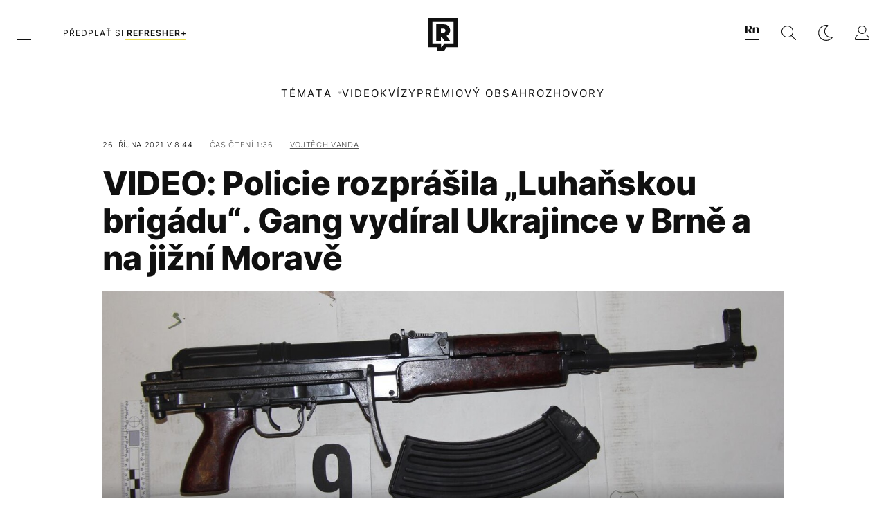

--- FILE ---
content_type: text/html; charset=UTF-8
request_url: https://refresher.cz/105270-VIDEO-Policie-rozprasila-Luhanskou-brigadu-Gang-vydiral-Ukrajince-v-Brne-a-na-jizni-Morave
body_size: 32679
content:
<!DOCTYPE html>
<html lang="cs">
<head>
	<title>VIDEO: Policie rozprášila „Luhaňskou brigádu“. Gang vydíral Ukrajince v Brně a na jižní Moravě | REFRESHER.cz</title>
<meta http-equiv="Content-Type" content="text/html; charset=UTF-8" />
<meta name="revisit-after" content="1 days" />
<meta name="robots" content="max-image-preview:large, max-video-preview:-1, max-snippet:-1" />
<meta name="author" content="REFRESHER" />
<meta name="copyright" content="REFRESHER Media, s.r.o." />
<meta name="description" content="Organizace měla požadovat zejména od ukrajinských pracovníků poplatky tzv. za ochranu." />
<meta name="news_keywords" content="refresher, hudba, moda, lifestyle" />
<meta name="theme-color" content="#101010"/>
<meta property="og:title" content="VIDEO: Policie rozprášila „Luhaňskou brigádu“. Gang vydíral Ukrajince v Brně a na jižní Moravě" />
<meta property="og:description" content="Organizace měla požadovat zejména od ukrajinských pracovníků poplatky tzv. za ochranu." />
<meta property="og:image" content="https://refstatic.sk/article/0cd43a83f194a500b547.jpg?ic=0x224x1600x842&is=1200x630c&c=2w&s=0745ebad9de95c6bc9ee6682bb954299721d2a91e14432a6618b7f8755528634" />
<meta property="og:image:secure_url" content="https://refstatic.sk/article/0cd43a83f194a500b547.jpg?ic=0x224x1600x842&is=1200x630c&c=2w&s=0745ebad9de95c6bc9ee6682bb954299721d2a91e14432a6618b7f8755528634" />
<meta property="og:image:width" content="1200" />
<meta property="og:image:height" content="630" />
<meta property="og:type" content="article" />
<meta property="fb:app_id" content="516136231783051" />
<meta property="og:url" content="https://refresher.cz/105270-VIDEO-Policie-rozprasila-Luhanskou-brigadu-Gang-vydiral-Ukrajince-v-Brne-a-na-jizni-Morave" />
<meta property="article:author" content="https://www.facebook.com/refresher.sk" />
<meta name="twitter:card" content="summary_large_image" />
<meta name="twitter:site" content="@refreshersk" />
<meta name="twitter:title" content="VIDEO: Policie rozprášila „Luhaňskou brigádu“. Gang vydíral Ukrajince v Brně a na jižní Moravě" />
<meta name="twitter:description" content="Organizace měla požadovat zejména od ukrajinských pracovníků poplatky tzv. za ochranu." />
<meta name="twitter:image" content="https://refstatic.sk/article/0cd43a83f194a500b547.jpg?ic=0x224x1600x842&is=1200x630c&c=2w&s=0745ebad9de95c6bc9ee6682bb954299721d2a91e14432a6618b7f8755528634" />
<meta name="google-site-verification" content="qRqTWtUnO7KQ6SPVnsORSm0a-qGrkXW06FuxIjik3Kk" />
<meta name="viewport" content="width=device-width, initial-scale=1, viewport-fit=cover" />
<meta name="mobile-web-app-capable" content="yes" />
<meta name="apple-mobile-web-app-status-bar-style" content="black-translucent" />
<meta name="apple-itunes-app" content="app-id=1671529030, app-argument=https://refresher.cz/105270-VIDEO-Policie-rozprasila-Luhanskou-brigadu-Gang-vydiral-Ukrajince-v-Brne-a-na-jizni-Morave" />
<meta name="application-name" content="REFRESHER.sk"/>
<meta name="msapplication-TileColor" content="#000000"/>
<meta name="msapplication-square70x70logo" content="https://refresher.cz/static/css/img/icons/ms-128x128.png"/>
<meta name="msapplication-square150x150logo" content="https://refresher.cz/static/css/img/icons/ms-270x270.png"/>
<meta name="msapplication-wide310x150logo" content="https://refresher.cz/static/css/img/icons/ms-558x270.png"/>
<meta name="msapplication-square310x310logo" content="https://refresher.cz/static/css/img/icons/ms-558x558.png"/>
<link rel="apple-touch-icon" href="https://refresher.cz/static/other/pwa/apple-touch-icon-192x192.png">
<link rel="apple-touch-icon" sizes="152x152" href="https://refresher.cz/static/other/pwa/apple-touch-icon-152x152.png">
<link rel="apple-touch-icon" sizes="167x167" href="https://refresher.cz/static/other/pwa/apple-touch-icon-167x167.png">
<link rel="apple-touch-icon" sizes="180x180" href="https://refresher.cz/static/other/pwa/apple-touch-icon-180x180.png">
<link rel="apple-touch-startup-image" media="(width: 414px) and (height: 896px) and (-webkit-device-pixel-ratio: 3)" href="https://refresher.cz/static/other/pwa/apple-launch-1242x2688.png">
<link rel="apple-touch-startup-image" media="(width: 414px) and (height: 896px) and (-webkit-device-pixel-ratio: 2)" href="https://refresher.cz/static/other/pwa/apple-launch-828x1792.png">
<link rel="apple-touch-startup-image" media="(width: 375px) and (height: 812px) and (-webkit-device-pixel-ratio: 3)" href="https://refresher.cz/static/other/pwa/apple-launch-1125x2436.png">
<link rel="apple-touch-startup-image" media="(width: 414px) and (height: 736px) and (-webkit-device-pixel-ratio: 3)" href="https://refresher.cz/static/other/pwa/apple-launch-1242x2208.png">
<link rel="apple-touch-startup-image" media="(width: 375px) and (height: 667px) and (-webkit-device-pixel-ratio: 2)" href="https://refresher.cz/static/other/pwa/apple-launch-750x1334.png">
<link rel="apple-touch-startup-image" media="(width: 1024px) and (height: 1366px) and (-webkit-device-pixel-ratio: 2)" href="https://refresher.cz/static/other/pwa/apple-launch-2048x2732.png">
<link rel="apple-touch-startup-image" media="(width: 834px) and (height: 1112px) and (-webkit-device-pixel-ratio: 2)" href="https://refresher.cz/static/other/pwa/apple-launch-1668x2224.png">
<link rel="apple-touch-startup-image" media="(width: 768px) and (height: 1024px) and (-webkit-device-pixel-ratio: 2)" href="https://refresher.cz/static/other/pwa/apple-launch-1536x2048.png">
<link rel="icon" type="image/png" href="https://refresher.cz/static/css/img/favicon-b.png"/>
<link rel="icon" type="image/png" href="https://refresher.cz/static/css/img/favicon-w.png" media="(prefers-color-scheme: dark)"/>
<link rel="alternate" type="application/rss+xml" href="https://refresher.cz/rss" title="REFRESHER.cz RSS" />
<link rel="manifest" href="/manifest.json">
<link rel="preconnect" href="https://refstatic.sk">
<link rel="dns-prefetch" href="https://refstatic.sk">
<link rel="dns-prefetch" href="https://tracker.refresher.cz">
<link rel="preconnect" href="https://www.googletagmanager.com">
<link rel="preconnect" href="https://gask.hit.gemius.pl">
<link rel="dns-prefetch" href="//adx.adform.net">
<link rel="dns-prefetch" href="//a.teads.tv">
<link rel="canonical" href="https://refresher.cz/105270-VIDEO-Policie-rozprasila-Luhanskou-brigadu-Gang-vydiral-Ukrajince-v-Brne-a-na-jizni-Morave">
<style type="text/css">.sprite{ background-image: url(https://refresher.cz/static/css/img/sprite.webp?v=15); background-size: 500px 500px; background-repeat: no-repeat; } .no-webp .sprite{ background-image: url(https://refresher.cz/static/css/img/sprite.png?v=15); }</style>
            <script async type="text/javascript" src="https://securepubads.g.doubleclick.net/tag/js/gpt.js"></script>
                <link rel="stylesheet" href="/build/main.373d02a4.css" type="text/css"/>
            <link rel="stylesheet" href="/build/redesign.d0a11a71.css" type="text/css"/>
            <link rel="stylesheet" href="/build/249.64c1594d.css" type="text/css"/>
            <link rel="stylesheet" href="/build/redesign-article.e68073d1.css" type="text/css"/>
                <script src="/build/runtime.4a257db4.js" defer type="text/javascript"></script>
            <script src="/build/781.6448189f.js" defer type="text/javascript"></script>
            <script src="/build/main.a8ce0320.js" defer type="text/javascript"></script>
            <script src="/build/redesign.eb74d20c.js" defer type="text/javascript"></script>
            <script src="/build/101.f00710f3.js" defer type="text/javascript"></script>
            <script src="/build/249.9c5ff926.js" defer type="text/javascript"></script>
            <script src="/build/redesign-article.744366f7.js" defer type="text/javascript"></script>
            <style>
    .fc-button.fc-cta-do-not-consent.fc-secondary-button {
        position: absolute !important;
        top: 0 !important;
        right: 24px !important;
    }
    body div.fc-consent-root .fc-dialog {
        position: relative !important;
        padding-top: 35px !important;
        margin: 0 !important;
    }
    body div.fc-consent-root .fc-primary-button {
        margin-left: 0 !important;
    }
    @media screen and (max-width: 480px) {
        body div.fc-consent-root .fc-choice-dialog .fc-footer-buttons-container {
            height: auto !important;
        }
    }
</style></head>
    <body
            data-tracker="https://refresher.cz/services/tracker/"
            data-base-url="https://refresher.cz"
            data-abtest-version="0"
            data-app=""
    >
        <script type="text/javascript">
            if( document.cookie && document.cookie.indexOf('nativeApp') > 0 ) {
                document.body.classList.add('in-app');
                if (window.matchMedia && window.matchMedia('(prefers-color-scheme: dark)').matches) {
                    document.body.classList.add('dark');
                } else {
                    document.body.classList.add('light');
                }
            } else {
                const themeLocalStorage = localStorage.getItem("theme");
                if (['dark', 'light'].includes(themeLocalStorage)) {
                    document.body.classList.add(themeLocalStorage);
                } else if (window.matchMedia && window.matchMedia('(prefers-color-scheme: dark)').matches) {
                    document.body.classList.add('dark');
                } else {
                    document.body.classList.add('light');
                }
            }
        </script>
		<script type="text/javascript">
		var pp_gemius_use_cmp = true;
		var pp_gemius_identifier = 'B82QneuKY6scUKbrHijI13aIXqxNuC_QDvVn3a0rlVv.Q7';
		const url_frontend = 'https://refresher.cz';
		var moretext = "Zobrazit více";
		var logged_in = false;
		const server_pub_key = 'BH3T-TBzLBoMEM3OzU0i4TZ5Q_kxNjrTT8mpKgigVw42LsUwwwWaAL6VP9uVaVqEfihqACVv9txX4u7SjIuVS7A';
		const url_static = 'https://refresher.cz/static';
		const browser_notifications = false;
		const user_type = 'anonym';

        window.tracker = {
            events: [],
            project: "refresher",
            locale: "cs",
            tracker: "cz",
                        abtest: "0",
            endpoint: "https://refresher.cz/services/tracker/",
            domain: ".refresher.cz",
            event: function (type, data) {
                this.events.push({type: type, data: data});
            },
        };
		</script>
		<div id="fb-root"></div>

        
                                    
<div class="header__holder--redesigned" data-is-article="1">
    <div class="Header-PullReload">
        <div class="Header-PullReload-Bg"></div>
        <div class="Header-PullReload-Loader"></div>
    </div>
</div>
<div class="header--redesigned" data-header >
    <nav class="header" data-is-article="1">
        <div class="header__top-wrap" data-header-top>
            <div class="header__top">
                <div class="header__top-soyoudontforget">
                                        <div>
                                                                                    Svátek má Hynek
                                                                        </div>
                </div>
                <div class="header__top-projects">
                    <ul>
                        <li><a href="https://refresher.cz/benefity">Benefity</a></li>
                        <li><a href="https://refresher.cz/filmy-a-serialy/databaze">Filmová databáze</a></li>
                         <li><a href="https://shop.refresher.sk">Shop</a></li>
                        <li><a href="https://market.refresher.cz">Market</a></li>
                    </ul>
                </div>
                <div class="header__top-miscellaneous">
                    <ul>
                        <li><a href="https://onas.refresher.cz">O nás</a></li>
                        <li><a href="https://onas.refresher.cz/kariera">Kariéra</a></li>
                        <li><a href="https://onas.refresher.cz/#kontakt">Kontakt</a></li>
                    </ul>
                </div>
            </div>
        </div>
        <div class="header__mid" data-header-mid>
            <div class="header__mid-categories"><div class="header__mid-categories-button icon icon-menu" data-header-menu-button-desktop></div></div>
                                                                            <div class="header__mid-subscribe">
                    <a href="https://refresher.cz/plus"
                       data-ga-event="subscribe_header_banner" data-ga-interaction-type="click"
                    >Předplať si <b>refresher+</b></a>
                </div>
                        <div class="header__mid-logo"><a href="https://refresher.cz/" title="Refresher logo"><i class="icon icon-refresher-badge"></i></a></div>
            <div class="header__mid-hotkeys">
                <a href="https://news.refresher.cz/" data-modal-open="project_switch_news" title="PŘEJÍT NA NEWS"><i class="icon icon-refresher-news-badge"></i></a>
                                                <a href="https://refresher.cz/vyhladavanie" title="Vyhledávání" class="header__search-button"><i class="icon icon-search"></i></a>
                <i class="icon icon-color-scheme-dark d-none d-xl-block" data-menu-dropdown-button="color-scheme"></i>
                <i class="header__mid-hotkeys__avatar d-none d-xl-none"  data-header-menu-profile-button><img src="" alt="avatar"></i>
                <i class="header__mid-hotkeys__avatar d-none " data-menu-dropdown-button="profile-crossroad"><img src="" alt="avatar"></i>
                <a href="https://refresher.cz/prihlaseni" class="" title="Přihlásit se"><i class="icon icon-profile"></i></a>
                <i class="icon icon-menu d-xl-none" data-header-menu-button-mobile></i>
            </div>

            <div class="header__dropdown" data-menu-dropdown="color-scheme">
                <div class="header__dropdown-wrap">
                    <div class="header__dropdown-item" data-color-scheme="light"><i class="icon icon-color-scheme-light"></i> <div>Světlý režim</div></div>
                    <div class="header__dropdown-item" data-color-scheme="dark"><i class="icon icon-color-scheme-dark"></i> <div>Tmavý režim</div></div>
                    <div class="header__dropdown-item" data-color-scheme="auto"><i class="icon icon-color-scheme-device-mobile"></i> <div>Podle zařízení</div></div>
                </div>
            </div>

            <div class="header__dropdown" data-menu-dropdown="profile-crossroad">
                <div class="header__dropdown-wrap">
                    <div class="profile-crossroad">
                        <div class="profile-crossroad-wrap">
                                                    </div>
                    </div>
                </div>
            </div>
        </div>
        <div class="header__bottom-wrap" data-header-bottom>
            <div>
                <div class="header__bottom header__bottom--mobile" data-ga-event="header-links-mobile"
                     data-ga-interaction-type="view">
                                        <div class="header__bottom-link header__bottom-link--dropdown" data-modal-open="topics"
                         data-ga-event="header-links-mobile" data-ga-interaction-type="click"
                         data-ga-interaction-option="topics">Témata</div>
                    <div class="header__bottom-link header__bottom-link--dropdown" data-modal-open="latest"
                         data-ga-event="header-links-mobile" data-ga-interaction-type="click"
                         data-ga-interaction-option="latest">Nejnovější</div>
                    <div class="header__bottom-link header__bottom-link--dropdown" data-modal-open="most-read"
                         data-ga-event="header-links-mobile" data-ga-interaction-type="click"
                         data-ga-interaction-option="most-read">Nejčtenější</div>
                                            <a href="https://refresher.cz/video" class="header__bottom-link"
                           data-ga-event="header-links-mobile" data-ga-interaction-type="click"
                           data-ga-interaction-option="video">Video</a>
                                                            <a href="https://refresher.cz/kvizy" class="header__bottom-link"
                       data-ga-event="header-links-mobile" data-ga-interaction-type="click"
                       data-ga-interaction-option="quiz">Kvízy</a>
                    <a href="https://refresher.cz/podcasty" class="header__bottom-link"
                       data-ga-event="header-links-mobile" data-ga-interaction-type="click"
                       data-ga-interaction-option="podcasts">Podcasty</a>
                    <a href="https://refresher.cz/refresher/rozhovory"
                       class="header__bottom-link" data-ga-event="header-links-mobile" data-ga-interaction-type="click"
                       data-ga-interaction-option="interviews">Rozhovory</a>
                </div>
                <div class="header__bottom header__bottom--desktop h-scroll">
                                        <div class="header__bottom-link header__bottom-link--dropdown" data-modal-open="topics">Témata</div>
                                            <a href="https://refresher.cz/video" class="header__bottom-link">Video</a>
                        <a href="https://refresher.cz/kvizy" class="header__bottom-link">Kvízy</a>
                        <a href="https://refresher.cz/odporucane/plus" class="header__bottom-link">Prémiový obsah</a>
                                        <a href="https://refresher.cz/refresher/rozhovory" class="header__bottom-link">Rozhovory</a>

                </div>
            </div>
        </div>

        <div class="header__menu" data-header-menu>
            <div class="header__menu-head">
                <i class="icon icon-color-scheme-dark" data-color-scheme-switch></i>
                <div class="header__menu-head-logo">
                    <a href="https://refresher.cz/" title="Refresher logo">
                        <i class="icon icon-refresher-badge"></i>
                    </a>
                </div>
                <i class="icon icon-menu-x" data-header-menu-close></i>
            </div>
            <div class="header__menu-search">
                <form class="header__menu-search-form" action="https://refresher.cz/vyhladavanie" method="get" style="display: block;" data-cy="header-search-form">
                    <input type="search" class="header__menu-search-input" name="q" placeholder="Hledat" data-cy="header-search-input">
                    <i class="search-icon"></i>
                </form>
            </div>
            <div class="header__menu-wrap --search --hide">
                <div class="header__menu-wrap-container">
                    <div class="search__filter">
    <div class="search__filter-label">
        Filtr vyhledávání
    </div>
    <div class="search__filter-switch">
        <label class="switcher --inverted" data-cy="search-filter-articles">
            <input type="checkbox" name="exclude[]" value="articles"
                               >
            <span>Články</span>
        </label>
    </div>
    <div class="search__filter-switch">
        <label class="switcher --inverted" data-cy="search-filter-topics">
            <input type="checkbox" name="exclude[]" value="topics"
                               >
            <span>Témata</span>
        </label>
    </div>
    <div class="search__filter-switch">
        <label class="switcher --inverted" data-cy="search-filter-users">
            <input type="checkbox" name="exclude[]" value="users"
                               >
            <span>Uživatelé</span>
        </label>
    </div>
    <div class="search__filter-switch">
        <label class="switcher --inverted" data-cy="search-filter-movies">
            <input type="checkbox" name="exclude[]" value="movies"
                               >
            <span>Filmy a seriály</span>
        </label>
    </div>
</div>
                    <div class="search__content"></div>
                </div>
            </div>
            <div class="header__menu-wrap --categories">
                <div class="header__menu-top">
                    <div class="header__menu-category">
                        <div class="header__menu-category-h">Hlavní témata</div>
                        <ul class="header__menu-category-ul">
                                                                                                <li class="header__menu-category-li">
                                        <a href="https://refresher.cz/tema/rodina-vztahy-sex"
                                           style="border-color: #320af6;"
                                           class="header__menu-category-li-a"
                                        >Rodina, Vztahy, Sex</a>
                                    </li>
                                                                    <li class="header__menu-category-li">
                                        <a href="https://refresher.cz/tema/krimi-a-true-crime"
                                           style="border-color: #320af6;"
                                           class="header__menu-category-li-a"
                                        >Krimi a true crime</a>
                                    </li>
                                                                    <li class="header__menu-category-li">
                                        <a href="https://refresher.cz/tema/vzdelani-kariera"
                                           style="border-color: #AE83FF;"
                                           class="header__menu-category-li-a"
                                        >Vzdělání &amp; Kariéra</a>
                                    </li>
                                                                    <li class="header__menu-category-li">
                                        <a href="https://refresher.cz/tema/zdravi"
                                           style="border-color: #9AC000;"
                                           class="header__menu-category-li-a"
                                        >Zdraví</a>
                                    </li>
                                                                    <li class="header__menu-category-li">
                                        <a href="https://refresher.cz/tema/beauty"
                                           style="border-color: #320af6;"
                                           class="header__menu-category-li-a"
                                        >Beauty</a>
                                    </li>
                                                                    <li class="header__menu-category-li">
                                        <a href="https://refresher.cz/tema/fashion"
                                           style="border-color: #320af6;"
                                           class="header__menu-category-li-a"
                                        >Fashion</a>
                                    </li>
                                                                    <li class="header__menu-category-li">
                                        <a href="https://refresher.cz/tema/gastro"
                                           style="border-color: #320af6;"
                                           class="header__menu-category-li-a"
                                        >Gastro</a>
                                    </li>
                                                                    <li class="header__menu-category-li">
                                        <a href="https://refresher.cz/tema/design-art"
                                           style="border-color: #320af6;"
                                           class="header__menu-category-li-a"
                                        >Design &amp; Art</a>
                                    </li>
                                                                    <li class="header__menu-category-li">
                                        <a href="https://refresher.cz/tema/cestovani-volny-cas"
                                           style="border-color: #320af6;"
                                           class="header__menu-category-li-a"
                                        >Cestování &amp; Volný čas</a>
                                    </li>
                                                                    <li class="header__menu-category-li">
                                        <a href="https://refresher.cz/tema/filmy-a-serialy"
                                           style="border-color: #C7A700;"
                                           class="header__menu-category-li-a"
                                        >Filmy &amp; Seriály</a>
                                    </li>
                                                                    <li class="header__menu-category-li">
                                        <a href="https://refresher.cz/tema/showbiz-zabava"
                                           style="border-color: #B830CE;"
                                           class="header__menu-category-li-a"
                                        >Showbiz &amp; Zábava</a>
                                    </li>
                                                                    <li class="header__menu-category-li">
                                        <a href="https://refresher.cz/tema/hudba"
                                           style="border-color: #320af6;"
                                           class="header__menu-category-li-a"
                                        >Hudba</a>
                                    </li>
                                                                    <li class="header__menu-category-li">
                                        <a href="https://refresher.cz/tema/tech"
                                           style="border-color: #D00B92;"
                                           class="header__menu-category-li-a"
                                        >Tech &amp; Gaming</a>
                                    </li>
                                                                    <li class="header__menu-category-li">
                                        <a href="https://refresher.cz/tema/sport"
                                           style="border-color: #34C4F1;"
                                           class="header__menu-category-li-a"
                                        >Sport</a>
                                    </li>
                                                                                    </ul>
                    </div>
                    <div class="header__menu-category header__menu-category--news">
                        <div class="header__menu-category-h">Aktuální témata</div>
                        <ul class="header__menu-category-ul">
                                                                                                <li class="header__menu-category-li">
                                        <a href="https://refresher.cz/tema/celebrity"
                                           style="border-color: #320af6;"
                                           class="header__menu-category-li-a"
                                        >Celebrity</a>
                                    </li>
                                                                    <li class="header__menu-category-li">
                                        <a href="https://refresher.cz/tema/filmy-a-serialy"
                                           style="border-color: #C7A700;"
                                           class="header__menu-category-li-a"
                                        >Filmy &amp; Seriály</a>
                                    </li>
                                                                    <li class="header__menu-category-li">
                                        <a href="https://refresher.cz/tema/osobnosti"
                                           style="border-color: #1167FF;"
                                           class="header__menu-category-li-a"
                                        >Osobnosti</a>
                                    </li>
                                                                    <li class="header__menu-category-li">
                                        <a href="https://refresher.cz/tema/bojove-sporty"
                                           style="border-color: #320af6;"
                                           class="header__menu-category-li-a"
                                        >Bojové sporty</a>
                                    </li>
                                                                    <li class="header__menu-category-li">
                                        <a href="https://refresher.cz/tema/oktagon-mma"
                                           style="border-color: #320af6;"
                                           class="header__menu-category-li-a"
                                        >Oktagon MMA</a>
                                    </li>
                                                                    <li class="header__menu-category-li">
                                        <a href="https://refresher.cz/tema/rap"
                                           style="border-color: #320af6;"
                                           class="header__menu-category-li-a"
                                        >Rap</a>
                                    </li>
                                                                    <li class="header__menu-category-li">
                                        <a href="https://refresher.cz/tema/hudba-zahranicni"
                                           style="border-color: #320af6;"
                                           class="header__menu-category-li-a"
                                        >Zahraniční</a>
                                    </li>
                                                                    <li class="header__menu-category-li">
                                        <a href="https://refresher.cz/tema/serialy-2026"
                                           style="border-color: #320af6;"
                                           class="header__menu-category-li-a"
                                        >Seriály 2026</a>
                                    </li>
                                                                                    </ul>
                    </div>
                </div>

                <div class="header__menu-bot is-shown" data-menu-bot>                    <div class="header__menu-category">
                        <div class="header__menu-category-h">Jiné formáty</div>
                        <ul class="header__menu-category-ul">
                            <li class="header__menu-category-li"><a href="https://refresher.cz/odporucane" class="header__menu-category-li-a">Doporučené</a></li>
                            <li class="header__menu-category-li"><a href="https://refresher.cz/video" class="header__menu-category-li-a">Video</a></li>
                            <li class="header__menu-category-li"><a href="https://refresher.cz/podcasty" class="header__menu-category-li-a">Podcasty</a></li>
                            <li class="header__menu-category-li"><a href="https://refresher.cz/kvizy" class="header__menu-category-li-a">Kvízy</a></li>
                            <li class="header__menu-category-li"><a href="https://refresher.cz/refresher/rozhovory" class="header__menu-category-li-a">Rozhovory</a></li>
                        </ul>
                    </div>

                    <div class="header__menu-category header__menu-category--single">
                        <div class="header__menu-category-h">Předplatné</div>
                        <ul class="header__menu-category-ul">
                            <li class="header__menu-category-li"><a href="https://refresher.cz/odporucane/plus" class="header__menu-category-li-a">Prémiový obsah</a></li>
                            <li class="header__menu-category-li"><a href="https://refresher.cz/benefity" class="header__menu-category-li-a">Benefity</a></li>
                            <li class="header__menu-category-li"><a href="https://refresher.cz/plus" class="header__menu-category-li-a">Předplatit</a></li>
                        </ul>
                    </div>

                    <div class="header__menu-category">
                        <div class="header__menu-category-h">Refresher</div>
                        <ul class="header__menu-category-ul">
                            <li class="header__menu-category-li"><a href="https://onas.refresher.cz" class="header__menu-category-li-a">O nás</a></li>
                            <li class="header__menu-category-li"><a href="https://onas.refresher.cz/#hodnoty" class="header__menu-category-li-a">Hodnoty</a></li>
                            <li class="header__menu-category-li"><a href="https://insider.refresher.cz" class="header__menu-category-li-a">Insider</a></li>
                            <li class="header__menu-category-li"><a href="https://onas.refresher.cz/kariera" class="header__menu-category-li-a">Kariéra</a></li>
                            <li class="header__menu-category-li"><a href="https://onas.refresher.cz/vlastnicka-struktura-spolecnosti#historie" class="header__menu-category-li-a">Historie</a></li>
                            <li class="header__menu-category-li"><a href="https://onas.refresher.cz/#kontakt" class="header__menu-category-li-a">Kontakt</a></li>
                            <li class="header__menu-category-li"><a href="https://onas.refresher.cz/reklama" class="header__menu-category-li-a">Reklama</a></li>
                        </ul>
                    </div>

                    <div class="header__menu-category">
                        <div class="header__menu-category-h">Naše projekty</div>
                        <ul class="header__menu-category-ul">
                            <li class="header__menu-category-li"><a href="https://disrupter.refresher.cz/" class="header__menu-category-li-a">Disrupter</a></li>
                            <li class="header__menu-category-li"><a href="https://shop.refresher.sk" class="header__menu-category-li-a">Shop</a></li>
                            <li class="header__menu-category-li"><a href="https://refresher.cz/filmy-a-serialy/databaze" class="header__menu-category-li-a">Filmová databáze</a></li>
                             <li class="header__menu-category-li"><a href="https://market.refresher.cz" class="header__menu-category-li-a">Market</a></li>
                        </ul>
                    </div>
                </div>

                <div class="header__menu-foot">
                                        <div class="header__menu-foot-namesday">
                                                                                    Svátek má Hynek
                                                                        </div>
                    <div class="header__menu-foot-switch">
                                                    <span>CZ</span><a href="https://refresher.sk">SK</a><a href="https://refresher.hu">HU</a>
                                            </div>                 </div>
            </div>
        </div>

        <div class="header__menu" data-header-menu="profile">
            <div class="header__menu-head">
                <i class="icon icon-color-scheme-dark"></i>
                <div class="header__menu-head-logo">
                    <i class="icon icon-refresher-badge"></i>
                </div>
                <i class="icon icon-menu-x" data-header-menu-close></i>
            </div>

            


            <div class="profile-crossroad">
                            </div>

        </div>
    </nav>




    <div class="overlay" data-overlay></div>
    <div class="header__modal" data-modal="topics">
        <div class="header__modal-head" data-modal-close>
            <div class="header__modal-button"></div>
        </div>
        <div class="header__modal-body">
            <div class="header__menu-wrap">
                <div class="header__menu-top">
                    <div class="header__menu-category">
                        <div class="header__menu-category-h">Hlavní témata</div>
                        <ul class="header__menu-category-ul">
                                                                                                <li class="header__menu-category-li">
                                        <a href="https://refresher.cz/tema/rodina-vztahy-sex"
                                           class="header__menu-category-li-a"
                                        >Rodina, Vztahy, Sex</a>
                                    </li>
                                                                    <li class="header__menu-category-li">
                                        <a href="https://refresher.cz/tema/krimi-a-true-crime"
                                           class="header__menu-category-li-a"
                                        >Krimi a true crime</a>
                                    </li>
                                                                    <li class="header__menu-category-li">
                                        <a href="https://refresher.cz/tema/vzdelani-kariera"
                                           class="header__menu-category-li-a"
                                        >Vzdělání &amp; Kariéra</a>
                                    </li>
                                                                    <li class="header__menu-category-li">
                                        <a href="https://refresher.cz/tema/zdravi"
                                           class="header__menu-category-li-a"
                                        >Zdraví</a>
                                    </li>
                                                                    <li class="header__menu-category-li">
                                        <a href="https://refresher.cz/tema/beauty"
                                           class="header__menu-category-li-a"
                                        >Beauty</a>
                                    </li>
                                                                    <li class="header__menu-category-li">
                                        <a href="https://refresher.cz/tema/fashion"
                                           class="header__menu-category-li-a"
                                        >Fashion</a>
                                    </li>
                                                                    <li class="header__menu-category-li">
                                        <a href="https://refresher.cz/tema/gastro"
                                           class="header__menu-category-li-a"
                                        >Gastro</a>
                                    </li>
                                                                    <li class="header__menu-category-li">
                                        <a href="https://refresher.cz/tema/design-art"
                                           class="header__menu-category-li-a"
                                        >Design &amp; Art</a>
                                    </li>
                                                                    <li class="header__menu-category-li">
                                        <a href="https://refresher.cz/tema/cestovani-volny-cas"
                                           class="header__menu-category-li-a"
                                        >Cestování &amp; Volný čas</a>
                                    </li>
                                                                    <li class="header__menu-category-li">
                                        <a href="https://refresher.cz/tema/filmy-a-serialy"
                                           class="header__menu-category-li-a"
                                        >Filmy &amp; Seriály</a>
                                    </li>
                                                                    <li class="header__menu-category-li">
                                        <a href="https://refresher.cz/tema/showbiz-zabava"
                                           class="header__menu-category-li-a"
                                        >Showbiz &amp; Zábava</a>
                                    </li>
                                                                    <li class="header__menu-category-li">
                                        <a href="https://refresher.cz/tema/hudba"
                                           class="header__menu-category-li-a"
                                        >Hudba</a>
                                    </li>
                                                                    <li class="header__menu-category-li">
                                        <a href="https://refresher.cz/tema/tech"
                                           class="header__menu-category-li-a"
                                        >Tech &amp; Gaming</a>
                                    </li>
                                                                    <li class="header__menu-category-li">
                                        <a href="https://refresher.cz/tema/sport"
                                           class="header__menu-category-li-a"
                                        >Sport</a>
                                    </li>
                                                                                    </ul>
                    </div>
                    <div class="header__menu-category header__menu-category--topics">
                        <div class="header__menu-category-h">Aktuální témata</div>
                        <ul class="header__menu-category-ul">
                                                                                                <li class="header__menu-category-li">
                                        <a href="https://refresher.cz/tema/celebrity"
                                           class="header__menu-category-li-a"
                                        >Celebrity</a>
                                    </li>
                                                                    <li class="header__menu-category-li">
                                        <a href="https://refresher.cz/tema/filmy-a-serialy"
                                           class="header__menu-category-li-a"
                                        >Filmy &amp; Seriály</a>
                                    </li>
                                                                    <li class="header__menu-category-li">
                                        <a href="https://refresher.cz/tema/osobnosti"
                                           class="header__menu-category-li-a"
                                        >Osobnosti</a>
                                    </li>
                                                                    <li class="header__menu-category-li">
                                        <a href="https://refresher.cz/tema/bojove-sporty"
                                           class="header__menu-category-li-a"
                                        >Bojové sporty</a>
                                    </li>
                                                                    <li class="header__menu-category-li">
                                        <a href="https://refresher.cz/tema/oktagon-mma"
                                           class="header__menu-category-li-a"
                                        >Oktagon MMA</a>
                                    </li>
                                                                    <li class="header__menu-category-li">
                                        <a href="https://refresher.cz/tema/rap"
                                           class="header__menu-category-li-a"
                                        >Rap</a>
                                    </li>
                                                                    <li class="header__menu-category-li">
                                        <a href="https://refresher.cz/tema/hudba-zahranicni"
                                           class="header__menu-category-li-a"
                                        >Zahraniční</a>
                                    </li>
                                                                    <li class="header__menu-category-li">
                                        <a href="https://refresher.cz/tema/serialy-2026"
                                           class="header__menu-category-li-a"
                                        >Seriály 2026</a>
                                    </li>
                                                                                    </ul>
                    </div>
                </div>
            </div>
        </div>
    </div>
    <div class="header__modal" data-modal="latest">
        <div class="header__modal-head" data-modal-close>
            <div class="header__modal-button"></div>
        </div>
        <div class="header__modal-body">
            <div data-modal-loader></div>
        </div>
    </div>
    <div class="header__modal" data-modal="most-read">
        <div class="header__modal-head" data-modal-close>
            <div class="header__modal-button"></div>
        </div>
        <div class="header__modal-body">
            <div data-modal-loader></div>
        </div>
    </div>
    <div class="header__modal" data-modal="project_switch_news">
        <div class="header__modal-head" data-modal-close>
            <div class="header__modal-button"></div>
        </div>
        <div class="header__modal-body">
            <div class="project-switch">
                <div><div class="project-switch__logo"></div></div>
                <div class="project-switch__h">Zpravodajský portál pro moderní generaci, která se zajímá o aktuální dění.</div>
                <div class="project-switch__p">Zajímá tě aktuální dění? Zprávy z domova i ze světa najdeš na zpravodajském webu. Čti reportáže, rozhovory i komentáře z různých oblastí. Sleduj Refresher News, pokud chceš být v obraze.</div>
                <div class="project-switch__checkbox">
                    <label class="form-control-checkbox" data-project-switch-alert-toggle>
                        <input class="form-control-checkbox__input" type="checkbox" data-project-switch-alert-toggle-checkbox>
                        <span class="form-control-checkbox__checkmark-border"></span>
                        <span class="form-control-checkbox__checkmark"></span>
                        <span class="form-control-checkbox__label">Nezobrazovat toto upozornění</span>
                    </label>
                </div>
                <div class="project-switch__button">
                    <a href="https://news.refresher.cz/" class="btn btn-primary btn-icon"><span>PŘEJÍT NA NEWS</span>
                        <i class="icon-caret-right"></i></a>
                </div>
                <div class="project-switch__info">Kliknutím na tlačítko tě přesměrujeme na news.refresher.cz</div>
            </div>
        </div>
    </div>
    <div class="header__modal" data-modal="project_switch_lifestyle">
        <div class="header__modal-head" data-modal-close>
            <div class="header__modal-button"></div>
        </div>
        <div class="header__modal-body">
                    </div>
    </div>
</div>
                    
        
        
		
    
    
    
    
    <div id="protag-above_content"></div>
    <script type="text/javascript">
        window.googletag = window.googletag || { cmd: [] };
        window.protag = window.protag || { cmd: [] };
        window.protag.cmd.push(function () {
            window.protag.display("protag-above_content");
        });
    </script>



<div class="container">
    <article
            class="article"
            data-id="105270"
            data-alias="VIDEO-Policie-rozprasila-Luhanskou-brigadu-Gang-vydiral-Ukrajince-v-Brne-a-na-jizni-Morave"
            data-category-id="44"
            data-hide-ads="0"
            data-targeting-category="zajimavosti"
            data-url="https://refresher.cz/105270-VIDEO-Policie-rozprasila-Luhanskou-brigadu-Gang-vydiral-Ukrajince-v-Brne-a-na-jizni-Morave"
            data-lock="logged_in"                        data-link-view="0"
                                                data-featured="0"
                        data-author-ids="654"
            data-category-ids="44,118"
            data-tag-ids=""
            data-active                                    data-section="1"
                >
                
        


        

        

                    <div
        class="article__headline"
                    style="--category-color: #B830CE;"
        >
    <div class="article__headline-info">
                    <div class="article__headline-info-item --publish-date">
                                26. října 2021 v 8:44
            </div>
                <div class="article__headline-info-item --reading-time">
            Čas čtení
                        1:36
        </div>
                                                        <a class="article__headline-info-item --author" href="https://refresher.cz/profil/vojtech-vanda">
                        Vojtěch Vanda
                    </a>
                                    
                <div style="display: flex;">
                                </div>
    </div>
    <h1 class="article__headline-title">
        VIDEO: Policie rozprášila „Luhaňskou brigádu“. Gang vydíral Ukrajince v Brně a na jižní Moravě
    </h1>
                                    <div class="article__headline-cover"
                                    id="gallery-1" data-ga-event="article_image" data-ga-interaction-placement="article_cover" data-ga-interaction-type="view"
                        >
                        <a href="https://refresher.cz/105270-VIDEO-Policie-rozprasila-Luhanskou-brigadu-Gang-vydiral-Ukrajince-v-Brne-a-na-jizni-Morave/gallery/1?return=image-1">
                                <picture>
                    <source srcset="https://refstatic.sk/article/VIDEO-Policie-rozprasila-Luhanskou-brigadu-Gang-vydiral-Ukrajince-v-Brne-a-na-jizni-Morave~0cd43a83f194a500b547.jpg?is=1440x500c&amp;ic=0x307x1600x570&amp;s=f114e88f4128ebaaf36423cd3bc8867fac5d8490ea3802ca21f8f94bdf5679cb 1x, https://refstatic.sk/article/VIDEO-Policie-rozprasila-Luhanskou-brigadu-Gang-vydiral-Ukrajince-v-Brne-a-na-jizni-Morave~0cd43a83f194a500b547.jpg?is=2160x750c&amp;ic=0x307x1600x570&amp;s=82ca8d12ff2cc23c83a92a68c731af71285e5b9d183e8842c43724d6e8a91094 2x"
                            media="(min-width: 600px)"/>
                    <source srcset="https://refstatic.sk/article/VIDEO-Policie-rozprasila-Luhanskou-brigadu-Gang-vydiral-Ukrajince-v-Brne-a-na-jizni-Morave~0cd43a83f194a500b547.jpg?is=720x250c&amp;ic=0x307x1600x570&amp;s=9bccf1d46fa18d7420bcae0adb5ee1cf15e2778fcc28b9275532b83332dc2018 1x, https://refstatic.sk/article/VIDEO-Policie-rozprasila-Luhanskou-brigadu-Gang-vydiral-Ukrajince-v-Brne-a-na-jizni-Morave~0cd43a83f194a500b547.jpg?is=1440x500c&amp;ic=0x307x1600x570&amp;s=f114e88f4128ebaaf36423cd3bc8867fac5d8490ea3802ca21f8f94bdf5679cb 2x"/>
                    <img src="https://refstatic.sk/article/VIDEO-Policie-rozprasila-Luhanskou-brigadu-Gang-vydiral-Ukrajince-v-Brne-a-na-jizni-Morave~0cd43a83f194a500b547.jpg?is=720x250c&amp;ic=0x307x1600x570&amp;s=9bccf1d46fa18d7420bcae0adb5ee1cf15e2778fcc28b9275532b83332dc2018" alt="VIDEO: Policie rozprášila „Luhaňskou brigádu“. Gang vydíral Ukrajince v Brně a na jižní Moravě"
                                                            data-ga-event="article_image" data-ga-interaction-placement="article_cover" data-ga-interaction-type="click"
                                                />
                </picture>
                                    <div class="article__headline-cover-source">
                        Zdroj:
                        Policie ČR
                    </div>
                                            </a>
                    </div>
    
    <div class="article__headline-actions  "
         data-headline-actions
    >
        
        <div class="article__actions ">

    
            <a class="article__discussion"
           href="https://refresher.cz/105270-VIDEO-Policie-rozprasila-Luhanskou-brigadu-Gang-vydiral-Ukrajince-v-Brne-a-na-jizni-Morave#diskusia"
           data-cy="article-actions-discussion"
           aria-label="Diskutovat"
        >
            <div class="article__discussion-text">Diskutovat</div>
            <div class="article__discussion-icon"></div>
                    </a>
    
    
    <div class="article__share" data-cy="article-share" data-ga-event="article_share" data-ga-interaction-type="view">
        <div class="article__share-title --long">
            Sdílet
        </div>
    </div>

    <div class="article__bookmark"
                  data-cy="article-bookmark"
         data-ga-event="article_save" data-ga-interaction-type="view"
    >
        <div class="article__bookmark-button"
                          data-cy="article-bookmark-button"
        >
            <span class="article__bookmark-button-text --inactive --hide" data-ga-event="article_save" data-ga-interaction-type="click" data-ga-interaction-option="signed-in">
                Uložit
            </span>
            <span class="article__bookmark-button-text --active --hide" data-ga-event="article_save" data-ga-interaction-type="click" data-ga-interaction-option="signed-in">
                Uložené
            </span>
        </div>

        <div class="modal" data-type="login" data-cy="article-bookmark-login">
            <div class="modal-box">
                <div class="modal-content">
                    Musíš být přihlášený/á, abys mohl/a uložit článek.
                </div>
                <div class="modal-actions">
                    <a class="modal-button btn btn-primary"
                       data-type="confirm"
                       href="https://refresher.cz/prihlaseni?info=1"
                       data-cy="article-bookmark-login-confirm"
                       data-ga-event="article_save" data-ga-interaction-type="click" data-ga-interaction-option="anonymous"
                    >
                        Přihlásit se
                    </a>
                    <div class="modal-button btn btn-primary-outline"
                         data-type="cancel"
                         data-cy="article-bookmark-login-cancel"
                         data-ga-event="article_save" data-ga-interaction-type="click" data-ga-interaction-option="anonymous"
                    >
                        Zrušit
                    </div>
                </div>
            </div>
        </div>

        <div class="modal" data-type="error" data-cy="article-bookmark-error">
            <div class="modal-box">
                <div class="modal-content">
                    Nepodařilo se uložit změny. Zkus se nově přihlásit a zopakovat akci.
                    <br/><br/>
                    V případě že problémy přetrvávají, kontaktuj prosím administrátora.
                </div>
                <div class="modal-actions">
                    <div class="modal-button btn btn-primary"
                         data-type="cancel"
                         data-cy="article-bookmark-error-cancel"
                    >
                        OK
                    </div>
                </div>
            </div>
        </div>

    </div>

</div>
    </div>

</div>
        
        
        
        

<div
        class="article__content"
                    style="--category-color: #B830CE;"
                >
    
        
    
    
    <div class="article__content-articles">
            </div>

    
            <p class="article__content-intro">
            Organizace měla požadovat zejména od ukrajinských pracovníků poplatky tzv. za ochranu.
        </p>
    
    
            <div class="article__content-area">
            <p>Národní centrála proti organizovanému zločinu (NCOZ) má za sebou další velkou akci. Operace s názvem <strong>Brigáda</strong> měla za úkol zničit tzv. <strong>Luhaňskou brigádu,</strong> jejíž členové operovali zejména na území <strong>Brna</strong> a <strong>jižní Moravy.</strong> Ukrajinský gang zločinů vydíral hlavně osoby ukrajinské národnosti pracující v Česku, od nichž požadoval poplatky tzv. za <strong>ochranu.</strong> Výdělky poté „vyprali“ skrz účty v bankách. Policisté zadrželi <strong>sedm osob.</strong></p>
<div class="article__read-also"
         data-ga-event="article_read_also_box_single"
         data-ga-interaction-type="view"
         data-ga-interaction-placement="1"
         data-ga-interaction-option="manual"
    >
        <div class="article__read-also-label">
            Doporučeno
        </div>
        <a
                class="article__read-also-link"
                href="https://refresher.cz/105134-VIDEO-Zasah-policistu-na-Karlovarsku-v-pestirnach-konopi-Zabavili-3000-rostlin-3-miliony-korun-v-hotovosti-a-3-auta"
        >
            <img
                    class="article__read-also-image"
                    src="https://refstatic.sk/article/VIDEO-Zasah-policistu-na-Karlovarsku-v-pestirnach-konopi-Zabavili-3000-rostlin-3-miliony-korun-v-hotovosti-a-3-auta~6e81c843a6923ad166d8.jpg?is=150x200c&amp;s=934a7c3a287faa8335e6b2c61a191e0f6913579b37d39ce8791acdbccbf69706"
                    alt="VIDEO: Zásah policistů na Karlovarsku v pěstírnách konopí. Zabavili 3000 rostlin, 3 miliony korun v hotovosti a 3 auta"
                    width="256"
                    height="159"
                    loading="lazy"
                    data-ga-event="article_read_also_box_single"
                    data-ga-interaction-type="click"
                    data-ga-interaction-placement="1"
                    data-ga-interaction-option="manual"
            />
            <span class="article__read-also-text">
                <span class="article__read-also-title --long"
                      data-ga-event="article_read_also_box_single"
                      data-ga-interaction-type="click"
                      data-ga-interaction-placement="1"
                      data-ga-interaction-option="manual"
                >
                    VIDEO: Zásah policistů na Karlovarsku v pěstírnách konopí. Zabavili 3000 rostlin, 3 miliony korun v hotovosti a 3 auta
                </span>
                <span class="article__read-also-date"
                      data-ga-event="article_read_also_box_single"
                      data-ga-interaction-type="click"
                      data-ga-interaction-placement="1"
                      data-ga-interaction-option="manual"
                >
                    22. října 2021 v 14:32
                </span>
            </span>
        </a>
    </div>
<p><iframe src="//www.youtube.com/embed/5gN1DncRzJU" width="700" height="380" allowfullscreen="allowfullscreen"></iframe></p>
<div class="article__lock"
     data-type="logged_in"
     data-cy="article-lock"
     data-ga-event="article_lock"
     data-ga-interaction-type="view"
     data-ga-interaction-option="logged_in"
>
    
<form class="article-plus"
      method="post"
      data-stripe-key="pk_live_51NDTYNEL8WfcxF3muIG74jnHGtig1btVMe3Q0dVopZayXRI7lopitVRu8AKCMhFt6XpIoSxJT6RJq6ziUHXq0GLE0084Y6q5ke"
              data-create-url="https://refresher.cz/plus/create"
      data-discount-url="https://refresher.cz/plus/discount"
      data-return-url="https://refresher.cz/plus/return"
      data-referrer="https://refresher.cz/105270-VIDEO-Policie-rozprasila-Luhanskou-brigadu-Gang-vydiral-Ukrajince-v-Brne-a-na-jizni-Morave"
>
    <div class="article-plus-window">
        <div class="article-plus-close"></div>
                    <div class="article-plus-login">
                <a href="https://refresher.cz/prihlaseni?return=https://refresher.cz/105270-VIDEO-Policie-rozprasila-Luhanskou-brigadu-Gang-vydiral-Ukrajince-v-Brne-a-na-jizni-Morave">
                    Mám už účet, přihlásit se                </a>
            </div>
                <div class="article-plus-title">
            Přidej se do klubu REFRESHER+        </div>
        <div class="article-plus-content">
            <div class="article-plus-content-left">
                <div class="article-plus-types">
                                                                <div class="article-plus-type --selected"
     data-id="36"
     data-name="REFRESHER+ Základní předplatné"
     data-price="125"
     data-currency="CZK"
     data-tax="21"
     data-trial="0"
     data-type="monthly"
              data-discount-code=""
     
>
    <div class="article-plus-type-radio"></div>
    <div class="article-plus-type-title">
                    Základní            <span class="article-plus-type-title-percent" data-discount-percent=""></span>
            </div>
        <div class="article-plus-type-price"
         data-discount-standard-amount=""
         data-discount-amount="            125 Kč
         "
         data-amount-unformated="125"
    >
        <s>
            
        </s>
        <span>
                            125 Kč
                    </span>
    </div>
    <div class="article-plus-type-billed">
                    Účtuje se jednou za 4 týdny            </div>
    <div class="article-plus-type-weekly">
                                <span data-amount-weekly="31,25 Kč">31,25 Kč</span>
            /
            Týden            </div>
    <div class="article-plus-type-benefits">
        <div class="article-plus-type-benefits-content">
            <div class="article-plus-type-benefit --included">
                Přístup k prémiovým článkům            </div>
                            <div class="article-plus-type-benefit --included">
                    Přístup k benefitům                </div>
                                        <div class="article-plus-type-benefit --included">
                    Méně reklam                </div>
                                        <div class="article-plus-type-benefit --included" data-credit data-credit-amount="150" data-credit-text=" kreditů každé 4 týdny na nákup benefitů">
                    150 kreditů každé 4 týdny na nákup benefitů
                </div>
                                            </div>
    </div>
</div>
                                                                <div class="article-plus-type"
     data-id="37"
     data-name="REFRESHER+ Roční předplatné"
     data-price="1250"
     data-currency="CZK"
     data-tax="21"
     data-trial="0"
     data-type="annual"
              data-discount-code=""
     
>
    <div class="article-plus-type-radio"></div>
    <div class="article-plus-type-title">
                    Roční                                    <span class="article-plus-type-title-percent" data-discount-percent="- 17 %">- 17 %</span>
            </div>
                    <div class="article-plus-type-price"
         data-discount-standard-amount="1 500 Kč"
         data-discount-amount="            1 250 Kč
         "
         data-amount-unformated="1250"
    >
        <s>
            1 500 Kč
        </s>
        <span>
                            1 250 Kč
                    </span>
    </div>
    <div class="article-plus-type-billed">
                    Účtuje se jednou za rok            </div>
    <div class="article-plus-type-weekly">
                                <span data-amount-weekly="24,04 Kč">24,04 Kč</span>
            /
            Týden            </div>
    <div class="article-plus-type-benefits">
        <div class="article-plus-type-benefits-content">
            <div class="article-plus-type-benefit --included">
                Přístup k prémiovým článkům            </div>
                            <div class="article-plus-type-benefit --included">
                    Přístup k benefitům                </div>
                                        <div class="article-plus-type-benefit --included">
                    Úplně bez reklam                </div>
                                        <div class="article-plus-type-benefit --included" data-credit data-credit-amount="2000" data-credit-text=" kreditů ihned na nákup benefitů">
                    2 000 kreditů ihned na nákup benefitů
                </div>
                                        <div class="article-plus-type-benefit --included">
                    Sdílení článků kámošům a kámoškám                </div>
                                </div>
    </div>
</div>
                                                        </div>
                <div class="article-plus-links">
                    <a class="article-plus-link --all" href="https://refresher.cz/plus?referrer=https://refresher.cz/105270-VIDEO-Policie-rozprasila-Luhanskou-brigadu-Gang-vydiral-Ukrajince-v-Brne-a-na-jizni-Morave">Všechny možnosti předplatného</a>
                    <span class="article-plus-link --code">Mám slevový kód</span>
                </div>
                <div class="article-plus-discount --hide">
                    <label for="article-plus-code" class="article-plus-label">
                        Slevový kód                    </label>
                    <input id="article-plus-code"
                           class="article-plus-field"
                           name="discount-code"
                           value=""
                           placeholder="Zadej slevový kód ..."
                    >
                    <div class="article-plus-field-error --hide"
                         data-default="Něco se pokazilo. Zkus to znovu později. Pokud problém přetrvává, kontaktuj nás, prosím."
                    ></div>
                </div>
                
            </div>
            <div class="article-plus-content-right">
                <div class="article-plus-email">
                    <label for="article-plus-email" class="article-plus-label">Email</label>
                    <input id="article-plus-email"
                           class="article-plus-field"
                           name="email"
                           type="email"
                           placeholder="Zadej svůj email ..."
                           value=""
                           required
                                               >
                </div>
                <div class="article-plus-payment"></div>
                <div class="article-plus-submit">
                    <div class="article-plus-error --hide"
                         data-validation="Formulář obsahuje chyby a není možné jej odoslat."
                         data-default="Něco se pokazilo. Zkus to znovu později. Pokud problém přetrvává, kontaktuj nás, prosím."
                    ></div>
                    <button class="article-plus-button"
                            type="submit"
                            data-text="Zaplatit"
                            data-text-free="Objednat zadarmo"
                    >
                        Dokončit a zaplatit                    </button>
                </div>
                <div class="article-plus-discount-duration"></div>
                <div class="article-plus-terms">
                                                            Dokončením souhlasím s <a href="https://refresher.cz/info/podminky-pro-uzivatele-webove-stranky" >pravidly a podmínkami</a> portálu Refresher.
                </div>
            </div>
        </div>
    </div>
</form>

    <div class="article__lock-fade"></div>

    
        <div class="article__lock-login">
            <div class="article__lock-login-title">
                Tento obsah je dostupný pro každého
            </div>
            <div class="article__lock-login-explain">
                Abys článek mohl dočíst, stačí se přihlásit.
            </div>
            <div class="article__lock-login-content">
                <r-login data-email-url="https://refresher.cz/prihlaseni/email"
         data-password-url="https://refresher.cz/prihlaseni/heslo"
         data-token-url="https://refresher.cz/prihlaseni/token"
         data-social-url="https://refresher.cz/prihlaseni/social"
         data-return-url="https://refresher.cz/105270-VIDEO-Policie-rozprasila-Luhanskou-brigadu-Gang-vydiral-Ukrajince-v-Brne-a-na-jizni-Morave#lock"
>
    <form class="login-form" method="post">

        <div class="login-section" data-section="email">

            <button class="login-social-button --google" data-social="google" type="button">Přihlásit se přes Google</button>

            <button class="login-social-button --apple" data-social="apple" type="button">Přihlásit se přes Apple</button>

            <div class="login-or">Nebo e-mailem:</div>

            <input
                    class="login-input"
                    type="email"
                    name="email"
                    minlength="5"
                    maxlength="100"
                    autocapitalize="none"
                    placeholder="Zadej svůj e-mail"
                    required
            />

            <button class="login-button" type="submit" data-type="email">Pokračovat</button>

            <div class="login-error" data-error="email" data-default="Přihlášení nebylo úspěšné. Došlo k neočekávané chybě. Zkuste to prosím později."></div>

                                    <p class="login-terms">Pokračováním potvrzuji, že jsem si přečetl/a a registrací souhlasím s <a href="https://refresher.cz/info/podminky-pro-uzivatele-webove-stranky" >Podmínky užívání portálu</a>, <a href="https://refresher.cz/info/zasady-ochrany-osobnich-udaju" >Zásady ochrany osobních údajů</a> služeb Refresheru.</p>
        </div>

        <div class="login-section" data-section="password" style="display: none;">

            <div class="login-text" data-inject="email">Přihlášení do účtu:<br>
                <strong></strong>
            </div>

            <input
                    class="login-input"
                    type="password"
                    name="password"
                    minlength="8"
                    maxlength="100"
                    placeholder="Zadej své heslo"
            />

            <div class="login-error" data-type="error-password-invalid" style="display: none;">
                <div class="login-error-text">Přihlášení nebylo úspěšné. Zadáno nesprávné heslo.</div>
            </div>

            <button class="login-button" type="submit" data-type="password">
                Pokračovat
            </button>

            <div class="login-error" data-error="password" data-default="Přihlášení nebylo úspěšné. Došlo k neočekávané chybě. Zkuste to prosím později."></div>

            <div class="login-or">Nebo e-mailem</div>

            <button class="login-button" type="button" data-type="force-token">Odeslat kód</button>

            <div class="login-error" data-error="force-token" data-default="Přihlášení nebylo úspěšné. Došlo k neočekávané chybě. Zkuste to prosím později."></div>

        </div>

        <div class="login-section" data-section="token" style="display: none;">

            <div class="login-info">
                <div class="login-info-title">Kód byl odeslán!</div>
                <div class="login-info-text" data-inject="email">Poslali jsme ti kód na tvou e-mailovou adresu:<br>
                    <strong></strong>
                </div>
            </div>

            <input
                    class="login-input"
                    type="text"
                    maxlength="100"
                    name="token"
                    placeholder="Zadej kód, který ti přišel na e-mail"
                    autocomplete="off"
            >

            <button class="login-button" type="submit" data-type="token">Pokračovat</button>

            <div class="login-error" data-error="token" data-default="Přihlášení nebylo úspěšné. Došlo k neočekávané chybě. Zkuste to prosím později."></div>

            <div class="login-password-info" style="display: none;" data-password-info>
                <div class="login-password-info-text">
                    <strong>Chceš se přihlašovat s heslem?</strong>
                    Po přihlášení můžeš v nastaveních účtu přidat heslo, které bude sloužit k přihlašování a nebudeš tak muset využívat přihlašovací odkaz.
                </div>
            </div>

        </div>

        <div class="login-section" data-section="authorization" style="display: none;">

            <div class="login-info --authorization">
                <div class="login-info-title">Již téměř hotovo</div>
                <div class="login-info-text">Tvou registraci právě dokončujeme. V rámci finální kontroly ti za chvíli automaticky zašleme potvrzovací e-mail. Nemusíš dělat nic dalšího.</div>
            </div>

            <a class="login-button" href="https://refresher.cz/">Zpět na úvod</a>

            <div class="login-error" data-error="token" data-default="Přihlášení nebylo úspěšné. Došlo k neočekávané chybě. Zkuste to prosím později."></div>

        </div>
    </form>
</r-login>
            </div>
        </div>

    
</div>
<script src="https://platform.twitter.com/widgets.js" async="" defer="defer"></script>
        </div>
    
    
    
    
</div>


        
        
        <div class="article__footer">

            <div class="article__actions --footer">

            <div class="article__report">
    <a href="https://refresher.cz/nahlasit-obsah?url=https://refresher.cz/105270-VIDEO-Policie-rozprasila-Luhanskou-brigadu-Gang-vydiral-Ukrajince-v-Brne-a-na-jizni-Morave&amp;reason=4" rel="nofollow">Upozornit na chybu</a>
    <span>
        - pokud spatřuješ v článku nedostatek nebo máš připomínky, dej nám vědět.
    </span>
</div>
    
    
    
    <div class="article__share" data-cy="article-share" data-ga-event="article_share" data-ga-interaction-type="view">
        <div class="article__share-title --long">
            Sdílet
        </div>
    </div>

    <div class="article__bookmark"
                  data-cy="article-bookmark"
         data-ga-event="article_save" data-ga-interaction-type="view"
    >
        <div class="article__bookmark-button"
                          data-cy="article-bookmark-button"
        >
            <span class="article__bookmark-button-text --inactive --hide" data-ga-event="article_save" data-ga-interaction-type="click" data-ga-interaction-option="signed-in">
                Uložit
            </span>
            <span class="article__bookmark-button-text --active --hide" data-ga-event="article_save" data-ga-interaction-type="click" data-ga-interaction-option="signed-in">
                Uložené
            </span>
        </div>

        <div class="modal" data-type="login" data-cy="article-bookmark-login">
            <div class="modal-box">
                <div class="modal-content">
                    Musíš být přihlášený/á, abys mohl/a uložit článek.
                </div>
                <div class="modal-actions">
                    <a class="modal-button btn btn-primary"
                       data-type="confirm"
                       href="https://refresher.cz/prihlaseni?info=1"
                       data-cy="article-bookmark-login-confirm"
                       data-ga-event="article_save" data-ga-interaction-type="click" data-ga-interaction-option="anonymous"
                    >
                        Přihlásit se
                    </a>
                    <div class="modal-button btn btn-primary-outline"
                         data-type="cancel"
                         data-cy="article-bookmark-login-cancel"
                         data-ga-event="article_save" data-ga-interaction-type="click" data-ga-interaction-option="anonymous"
                    >
                        Zrušit
                    </div>
                </div>
            </div>
        </div>

        <div class="modal" data-type="error" data-cy="article-bookmark-error">
            <div class="modal-box">
                <div class="modal-content">
                    Nepodařilo se uložit změny. Zkus se nově přihlásit a zopakovat akci.
                    <br/><br/>
                    V případě že problémy přetrvávají, kontaktuj prosím administrátora.
                </div>
                <div class="modal-actions">
                    <div class="modal-button btn btn-primary"
                         data-type="cancel"
                         data-cy="article-bookmark-error-cancel"
                    >
                        OK
                    </div>
                </div>
            </div>
        </div>

    </div>

</div>

            
            

                <div id="protag-comment_section"></div>
    <script type="text/javascript">
        window.googletag = window.googletag || { cmd: [] };
        window.protag = window.protag || { cmd: [] };
        window.protag.cmd.push(function () {
            window.protag.display("protag-comment_section");
        });
    </script>


            <div class="article__footer-discussion">
                

<input type="checkbox" id="discussion_expand" style="display: none">
<label for="discussion_expand" class="btn btn-primary btn-icon --normal">
    <span>Vstoupit do diskuze </span>
    <i class="icon icon-caret-down"></i>
</label>

<div id="diskusia"
     class="discussion"
     data-id="105270"
     data-project="1"
     data-count="0"
     data-article-id="105270"
                             >

    <div class="discussion__realtime-users --hidden"
         data-text-nom="lidé právě čtou tento článek"
         data-text-gen="lidí právě čte tento článek"
    >
        <div class="discussion__realtime-users-count" data-realtime-users-count></div>
        <span data-realtime-users-text></span>
    </div>

            <div class="discussion__authorize" data-discussion-authorize>
            <div>Pokud chceš diskutovat, vytvoř si</div>
            <a href="https://refresher.cz/prihlaseni?info=1&amp;return=https://refresher.cz/105270-VIDEO-Policie-rozprasila-Luhanskou-brigadu-Gang-vydiral-Ukrajince-v-Brne-a-na-jizni-Morave%23diskusia">
                bezplatný účet nebo se přihlas
            </a>
        </div>
    
    <div class="discussion__error" data-cy="discussion-error">
        Nepodarilo sa načítať dáta pre diskusiu. Skúste znova načítať stránku.
    </div>

    <div class="discussion__header">
        <div class="discussion__header-count">
                                                0 komentářů
                                    </div>
        <div class="discussion__header-sorting" data-type="sorting">
            <div class="discussion__header-sorting-btn">
                Seřadit od
            </div>
            <div class="tabs-menu --active">
                <div class="tabs-menu-item --active" data-type="rating">
                    nejoblíbenějších
                </div>
                <div class="tabs-menu-item" data-type="newest">
                    nejnovějších
                </div>
            </div>
        </div>
    </div>

    <div class="discussion__content" data-cy="discussion-content"></div>

    <template class="discussion__reply-form">
        <form class="discussion__form" method="post" data-cy="discussion-reply-form">
            <textarea class="discussion__form-input"
                      placeholder="Reagovat..."
                      data-cy="discussion-reply-form-input"
            ></textarea>
            <button class="discussion__form-button btn btn-primary btn-icon"
                    type="submit"
                    data-cy="discussion-reply-form-button"
            >
                <span>Zveřejnit komentář</span>
                <i class="icon icon-caret-right"></i>
            </button>
        </form>
    </template>

    <div class="modal"
         data-type="form-login"
         data-cy="discussion-modal-login"
    >
        <div class="modal-box">
            <div class="modal-content">
                Musíš být přihlášený/á, abys mohl/a přidat komentář.
            </div>
            <div class="modal-actions">
                <a class="modal-button btn btn-primary"
                   href="https://refresher.cz/prihlaseni?info=1&amp;return=https://refresher.cz/105270-VIDEO-Policie-rozprasila-Luhanskou-brigadu-Gang-vydiral-Ukrajince-v-Brne-a-na-jizni-Morave%23diskusia"
                   data-cy="discussion-modal-login-confirm"
                >
                    Přihlásit se
                </a>
                <div class="modal-button btn btn-primary-outline"
                     data-type="cancel"
                     data-cy="discussion-modal-login-cancel"
                >
                    Zrušit
                </div>
            </div>
        </div>
    </div>

    <div class="modal"
         data-type="rate-login"
         data-cy="discussion-modal-rate-login"
    >
        <div class="modal-box">
            <div class="modal-content">
                Musíš být přihlášený/á, abys mohl/a ohodnotit komentář.
            </div>
            <div class="modal-actions">
                <a class="modal-button btn btn-primary"
                   href="https://refresher.cz/prihlaseni?info=1&amp;return=https://refresher.cz/105270-VIDEO-Policie-rozprasila-Luhanskou-brigadu-Gang-vydiral-Ukrajince-v-Brne-a-na-jizni-Morave%23diskusia"
                   data-type="confirm"
                   data-cy="discussion-modal-rate-login-confirm"
                >
                    Přihlásit se
                </a>
                <div class="modal-button btn btn-primary-outline"
                     data-type="cancel"
                     data-cy="discussion-modal-rate-login-cancel"
                >
                    Zrušit
                </div>
            </div>
        </div>
    </div>

    <div class="modal"
         data-type="form-premium"
         data-cy="discussion-form-premium"
    >
        <div class="modal-box">
            <div class="modal-content">
                Abys mohl přidat komentář, musíš mít předplacené REFRESHER+.
            </div>
            <div class="modal-actions">
                <a class="modal-button btn btn-primary"
                   href="https://refresher.cz/plus"
                   data-type="confirm"
                   data-cy="discussion-form-premium-confirm"
                >
                    Předplatit
                </a>
                <div class="modal-button btn btn-primary-outline"
                     data-type="cancel"
                     data-cy="discussion-form-premium-cancel"
                >
                    Zrušit
                </div>
            </div>
        </div>
    </div>

    <div class="modal"
         data-type="form-verify"
         data-cy="discussion-form-verify"
    >
        <div class="modal-box">
            <div class="modal-content">
                Komentář, který si přidal, vidíš zatím jen ty. Pro zobrazení komentářů ostatním uživatelům je třeba ověřit tvůj účet.
            </div>
            <div class="modal-actions">
                <a class="modal-button btn btn-primary"
                   href="https://refresher.cz/overenie"
                   data-type="confirm"
                   data-cy="discussion-form-verify-confirm"
                >
                    Ověřit účet
                </a>
                <div class="modal-button btn btn-primary-outline"
                     data-type="cancel"
                     data-cy="discussion-form-verify-cancel"
                >
                    Zrušit
                </div>
            </div>
        </div>
    </div>

    <div class="modal"
         data-type="remove"
         data-cy="discussion-modal-remove"
    >
        <div class="modal-box">
            <div class="modal-content">
                Opravdu chceš odstranit svůj komentář?
            </div>
            <div class="modal-actions">
                <div class="modal-button btn btn-primary"
                     data-type="confirm"
                     data-cy="discussion-modal-remove-confirm"
                >
                    Odstranit
                </div>
                <div class="modal-button btn btn-primary-outline"
                     data-type="cancel"
                     data-cy="discussion-modal-remove-cancel"
                >
                    Zrušit
                </div>
            </div>
        </div>
    </div>

    <div class="modal"
         data-type="block"
         data-cy="discussion-modal-block"
    >
        <div class="modal-box">
            <div class="modal-content">
                Opravdu chceš zablokovat tento komentář?
            </div>
            <div class="modal-actions">
                <div class="modal-button btn btn-primary"
                     data-type="confirm"
                     data-cy="discussion-modal-block-confirm"
                >
                    Zablokovat
                </div>
                <div class="modal-button btn btn-primary-outline"
                     data-type="cancel"
                     data-cy="discussion-modal-block-cancel"
                >
                    Zrušit
                </div>
            </div>
        </div>
    </div>

    <div class="modal"
         data-type="unblock"
         data-cy="discussion-modal-unblock"
    >
        <div class="modal-box">
            <div class="modal-content">
                Opravdu chceš odblokovat tento komentář?
            </div>
            <div class="modal-actions">
                <div class="modal-button btn btn-primary"
                     data-type="confirm"
                     data-cy="discussion-modal-unblock-confirm"
                >
                    Odblokovat
                </div>
                <div class="modal-button btn btn-primary-outline"
                     data-type="cancel"
                     data-cy="discussion-modal-unblock-cancel"
                >
                    Zrušit
                </div>
            </div>
        </div>
    </div>

    <div class="modal"
         data-type="report"
         data-cy="discussion-modal-report"
    >
        <div class="modal-box">
            <div class="modal-content">
                Opravdu chceš nahlásit tento komentář?
            </div>
            <div class="modal-actions">
                <div class="modal-button btn btn-primary"
                     data-type="confirm"
                     data-cy="discussion-modal-report-confirm"
                >
                    Nahlásit
                </div>
                <div class="modal-button btn btn-primary-outline"
                     data-type="cancel"
                     data-cy="discussion-modal-report-cancel"
                >
                    Zrušit
                </div>
            </div>
        </div>
    </div>

    <div class="modal"
         data-type="report-success"
         data-cy="discussion-modal-report-success"
    >
        <div class="modal-box">
            <div class="modal-content">
                Děkujeme, komentář byl nahlášen.
            </div>
            <div class="modal-actions">
                <div class="modal-button btn btn-primary"
                     data-type="cancel"
                     data-cy="discussion-modal-report-success-cancel"
                >
                    OK
                </div>
            </div>
        </div>
    </div>

    <div class="modal"
         data-type="error"
         data-cy="discussion-modal-error"
    >
        <div class="modal-box">
            <div class="modal-content"
                 data-error-form="Při přidávání komentáře nastala chyba. Zkus se nově přihlásit a znovu odeslat komentář."
                 data-error-rate="Při hodnocení komentáře nastala chyba. Zkus se nově přihlásit a znovu ohodnotit komentář."
                 data-error-report="Při nahlášení komentáře nastala chyba. Zkus obnovit stránku."
                 data-error-remove="Při odstraňování komentáře nastala chyba. Zkus se nově přihlásit a znovu odstranit komentář."
                 data-error-block="Nepodařilo se zablokovat komentář. Zkus se nově přihlásit a znovu zablokovat komentář."
                 data-error-unblock="Nepodařilo se odblokovat komentář. Zkus se nově přihlásit a znovu odblokovat komentář."
                 data-cy="discussion-modal-error-text"
            ></div>
            <div class="modal-actions">
                <div class="modal-button btn btn-primary"
                     data-type="cancel"
                     data-cy="discussion-modal-error-cancel"
                >
                    OK
                </div>
            </div>
        </div>
    </div>
</div>

            </div>

                            <div class="article__tags" data-ga-event="article_related_themes" data-ga-interaction-type="view">
    <div class="article__tags-list">
                    <a
                    class="article__tags-list-item"
                    href="https://refresher.cz/tema/showbiz-zabava"
                    data-ga-event="article_related_themes" data-ga-interaction-type="click"
            >
                SHOWBIZ &amp; ZÁBAVA
            </a>
                    </div>
</div>
            
            <div class="article__footer-box --first">
                <div class="article-recommended-box"
     data-ga-event="lifestyle_recommended_box"
     data-ga-interaction-type="view"
     data-ga-interaction-placement="article_foot"
>
    <div class="article-recommended-box-title">
        Doporučujeme    </div>
    <div class="article-recommended-box-content">
                                                                                            <div class="article-recommended-box-item">
                <div class="article-recommended-box-item-col">
                    <div class="article-recommended-box-item-image-wrap">
                        <a href="https://refresher.cz/197175-Zazila-jsem-zimu-v-nejchladnejsim-hlavnim-meste-na-svete-Teploty-jsou-bezne-pod-30-zamrzaly-nam-i-rasy" class="article-item__image-gradient"                           data-ga-event="lifestyle_recommended_box"
                           data-ga-interaction-type="click"
                           data-ga-interaction-placement="article_foot"
                           data-ga-interaction-option="editorial_1"
                        >
                            <img class="article-recommended-box-item-image" alt="Zažila jsem zimu v nejchladnějším hlavním městě na světě: Teploty jsou běžně pod -30, zamrzaly nám i řasy"
                                 src="https://refstatic.sk/article/Zazila-jsem-zimu-v-nejchladnejsim-hlavnim-meste-na-svete-Teploty-jsou-bezne-pod-30-zamrzaly-nam-i-rasy~7rke5q8ssaiuppnd.jpg?is=270x360c&amp;ic=98x0x810x1080&amp;s=879314702044eafdb5a1d538c80ffe0d1d9959fec7594f16d2edd1d65da0e12d" loading="lazy">
                        </a>
                         
<div class="image-extension is-narrow">
    
            <div class="image-extension__icons --cz">
                            <div class="image-extension__icons-icon">
                    <div class="image-extension__icons-icon-desc--cz --premium">refresher+</div>
                    <i class="icon icon-premium"></i>
                </div>
                                </div>
    </div>
                    </div>
                </div>
                <div class="article-recommended-box-item-col">
                    <a href="https://refresher.cz/197175-Zazila-jsem-zimu-v-nejchladnejsim-hlavnim-meste-na-svete-Teploty-jsou-bezne-pod-30-zamrzaly-nam-i-rasy" class="article-recommended-box-item-title"
                       data-ga-event="lifestyle_recommended_box"
                       data-ga-interaction-type="click"
                       data-ga-interaction-placement="article_foot"
                       data-ga-interaction-option="editorial_1"
                    >Zažila jsem zimu v nejchladnějším hlavním městě na světě: Teploty jsou běžně pod -30, zamrzaly nám i řasy</a>
                    <div class="discussion-info-group-modifier">
                        <div class="article-recommended-box-item-published">27. 1. 2026 7:00</div>
                                            </div>
                </div>
            </div>
                                                                            <div class="article-recommended-box-item">
                <div class="article-recommended-box-item-col">
                    <div class="article-recommended-box-item-image-wrap">
                        <a href="https://refresher.cz/196817-KVIZ-Jsi-dusi-pilates-queen-nebo-gym-enthusiast-Zjisti-jaky-workout-ti-sedne" class="article-item__image-gradient"                           data-ga-event="lifestyle_recommended_box"
                           data-ga-interaction-type="click"
                           data-ga-interaction-placement="article_foot"
                           data-ga-interaction-option="sponsored_1"
                        >
                            <img class="article-recommended-box-item-image" alt="KVÍZ: Jsi duší pilates queen, nebo gym enthusiast? Zjisti, jaký workout ti sedne"
                                 src="https://refstatic.sk/article/KVIZ-Jsi-dusi-pilates-queen-nebo-gym-enthusiast-Zjisti-jaky-workout-ti-sedne~yvn2ii3aa8sulztn.jpg?is=270x360c&amp;ic=0x30x762x1017&amp;s=bdb7bc59cf33be5a7b7400a4be414d7c63bace113b6702e9f09b1627a247bcd7" loading="lazy">
                        </a>
                         
<div class="image-extension is-narrow">
    
            <div class="image-extension__icons --cz">
                                                                                    <div class="image-extension__icons-icon">
                            <div class="image-extension__icons-icon-desc--cz --visible">Sponzorovaný obsah</div>
                            <i class="icon icon-sponsored"></i>
                        </div>
                                                        </div>
    </div>
                    </div>
                </div>
                <div class="article-recommended-box-item-col">
                    <a href="https://refresher.cz/196817-KVIZ-Jsi-dusi-pilates-queen-nebo-gym-enthusiast-Zjisti-jaky-workout-ti-sedne" class="article-recommended-box-item-title"
                       data-ga-event="lifestyle_recommended_box"
                       data-ga-interaction-type="click"
                       data-ga-interaction-placement="article_foot"
                       data-ga-interaction-option="sponsored_1"
                    >KVÍZ: Jsi duší pilates queen, nebo gym enthusiast? Zjisti, jaký workout ti sedne</a>
                    <div class="discussion-info-group-modifier">
                        <div class="article-recommended-box-item-published">26. 1. 2026 10:30</div>
                                            </div>
                </div>
            </div>
            </div>
</div>

            </div>

            <div class="article__footer-box">
                    <div class="stories-box"
         data-ga-event="lifestyle_stories_box"
         data-ga-interaction-type="view"
         data-ga-interaction-placement="article_foot"
    >
        <div class="stories-box__heading">
            Storky
        </div>
        <div class="stories-box__slider h-scroll">
                                                <a href="https://refresher.cz/197481-Dua-Lipa-se-objevila-v-obleceni-ceske-modni-znacky-Saty-se-hned-vyprodaly/gallery/amp?player" class="stories-box__slider-item">
                        <picture>
                            <img src="https://refstatic.sk/article/ayxsjnuew9mn51td.jpg?ic=85x0x864x1536&amp;is=480x860&amp;s=bb662da2403072aaddd7e1d20b98d923dd0f6305488c1f57639aeacab7af5709"
                                                                     width="1024" height="1536"                                 data-ga-event="lifestyle_stories_box"
                                 data-ga-interaction-type="click"
                                 data-ga-interaction-placement="article_foot"
                                 data-ga-interaction-option="1"
                            />
                        </picture>
                        <div class="stories-box__slider-item-content">
                            <div class="stories-box__slider-item-content-title"
                                 data-ga-event="lifestyle_stories_box"
                                 data-ga-interaction-type="click"
                                 data-ga-interaction-placement="article_foot"
                                 data-ga-interaction-option="1"
                            >
                                Dua Lipa se objevila v oblečení české módní značky. Šaty se hned vyprodaly
                            </div>
                        </div>
                                            </a>
                                                                <a href="https://refresher.cz/197471-Konecne-zname-datum-premiery-noveho-Rychle-a-zbesile-Kdy-dorazi-Forever-Fast-do-kin/gallery/amp?player" class="stories-box__slider-item">
                        <picture>
                            <img src="https://refstatic.sk/article/z4slu1wp9lv4m8mn.jpg?ic=306x0x486x864&amp;is=480x860&amp;s=cc98a6b8eb9536e0b602dbe5daddaee1e320b607a6e2abb898ef8baf4883e5e1"
                                                                     width="828" height="864" loading="lazy"                                 data-ga-event="lifestyle_stories_box"
                                 data-ga-interaction-type="click"
                                 data-ga-interaction-placement="article_foot"
                                 data-ga-interaction-option="2"
                            />
                        </picture>
                        <div class="stories-box__slider-item-content">
                            <div class="stories-box__slider-item-content-title"
                                 data-ga-event="lifestyle_stories_box"
                                 data-ga-interaction-type="click"
                                 data-ga-interaction-placement="article_foot"
                                 data-ga-interaction-option="2"
                            >
                                Známe datum premiéry nového Rychle a zběsile. Kdy dorazí Forever Fast do kin?
                            </div>
                        </div>
                                            </a>
                                                                <a href="https://refresher.cz/197403-Zname-obsazeni-ctvrte-rady-The-White-Lotus-Tesit-se-muzes-na-oblibenkyni-Tima-Burtona/gallery/amp?player" class="stories-box__slider-item">
                        <picture>
                            <img src="https://refstatic.sk/article/59qjfv7soaejuv8f.jpg?ic=1173x121x667x1186&amp;is=480x860&amp;s=bf8a56fec412a304d63d59efa12153676ac6e5f81010b6f1065646ae7ba259d5"
                                                                     width="2048" height="1364" loading="lazy"                                 data-ga-event="lifestyle_stories_box"
                                 data-ga-interaction-type="click"
                                 data-ga-interaction-placement="article_foot"
                                 data-ga-interaction-option="3"
                            />
                        </picture>
                        <div class="stories-box__slider-item-content">
                            <div class="stories-box__slider-item-content-title"
                                 data-ga-event="lifestyle_stories_box"
                                 data-ga-interaction-type="click"
                                 data-ga-interaction-placement="article_foot"
                                 data-ga-interaction-option="3"
                            >
                                Známe obsazení čtvrté řady The White Lotus. Těšit se můžeš na oblíbenkyni Tima B...
                            </div>
                        </div>
                                            </a>
                                                                <a href="https://refresher.cz/197343-Kingdom-Come-ceka-upgrade-Uplne-zmeni-jak-se-na-hru-divas/gallery/amp?player" class="stories-box__slider-item">
                        <picture>
                            <img src="https://refstatic.sk/article/dcij4hzang8iomb7.jpg?ic=424x0x581x1033&amp;is=480x860&amp;s=7f43f6526eafe0e232d8f0db95fe520d62f4ae8068be4be1847930b7c7c451d3"
                                                                     width="1920" height="1033" loading="lazy"                                 data-ga-event="lifestyle_stories_box"
                                 data-ga-interaction-type="click"
                                 data-ga-interaction-placement="article_foot"
                                 data-ga-interaction-option="4"
                            />
                        </picture>
                        <div class="stories-box__slider-item-content">
                            <div class="stories-box__slider-item-content-title"
                                 data-ga-event="lifestyle_stories_box"
                                 data-ga-interaction-type="click"
                                 data-ga-interaction-placement="article_foot"
                                 data-ga-interaction-option="4"
                            >
                                Kingdom Come čeká upgrade. Úplně změní, jak se na hru díváš
                            </div>
                        </div>
                                            </a>
                                                                <a href="https://refresher.cz/197311-Neymar-Jr-predstavuje-vlastni-znacku-bryli-NJR-Eyewear/gallery/amp?player" class="stories-box__slider-item">
                        <picture>
                            <img src="https://refstatic.sk/article/j5w48n7nsz057yae.jpg?ic=161x0x759x1350&amp;is=480x860&amp;s=4c72b5fefe1db781774db65f09c80e7a9fa34403ad19b98cf52f439949f034fd"
                                                                     width="1080" height="1350" loading="lazy"                                 data-ga-event="lifestyle_stories_box"
                                 data-ga-interaction-type="click"
                                 data-ga-interaction-placement="article_foot"
                                 data-ga-interaction-option="5"
                            />
                        </picture>
                        <div class="stories-box__slider-item-content">
                            <div class="stories-box__slider-item-content-title"
                                 data-ga-event="lifestyle_stories_box"
                                 data-ga-interaction-type="click"
                                 data-ga-interaction-placement="article_foot"
                                 data-ga-interaction-option="5"
                            >
                                Neymar Jr. představuje vlastní značku brýlí NJR Eyewear
                            </div>
                        </div>
                                            </a>
                                                                <a href="https://refresher.cz/197231-Zdravotni-posun-u-Michaela-Schumachera-Po-letech-nastal-novy-stav/gallery/amp?player" class="stories-box__slider-item">
                        <picture>
                            <img src="https://refstatic.sk/article/krc4xggg2dy9n4y5.jpg?ic=165x70x736x1309&amp;is=480x860&amp;s=d121d1616e606c2e3c5f4fd68318569a16fb8d67db4eb503a0391aac83ddfbd9"
                                                                     width="1080" height="1440" loading="lazy"                                 data-ga-event="lifestyle_stories_box"
                                 data-ga-interaction-type="click"
                                 data-ga-interaction-placement="article_foot"
                                 data-ga-interaction-option="6"
                            />
                        </picture>
                        <div class="stories-box__slider-item-content">
                            <div class="stories-box__slider-item-content-title"
                                 data-ga-event="lifestyle_stories_box"
                                 data-ga-interaction-type="click"
                                 data-ga-interaction-placement="article_foot"
                                 data-ga-interaction-option="6"
                            >
                                Zdravotní posun u Michaela Schumachera: Po letech nastal nový stav
                            </div>
                        </div>
                                            </a>
                                                                <a href="https://refresher.cz/197235-Vysla-kontroverzni-hra-od-tvurcu-Apex-Legends-Sklizi-posmech-a-hejty/gallery/amp?player" class="stories-box__slider-item">
                        <picture>
                            <img src="https://refstatic.sk/article/obp8jcfubp0lsqrv.jpg?ic=655x0x605x1076&amp;is=480x860&amp;s=9d5be1c809fef452e438c87d5ad2f3aed72ba45fcf81a699b2cd3ab9c6c6275e"
                                                                     width="1920" height="1076" loading="lazy"                                 data-ga-event="lifestyle_stories_box"
                                 data-ga-interaction-type="click"
                                 data-ga-interaction-placement="article_foot"
                                 data-ga-interaction-option="7"
                            />
                        </picture>
                        <div class="stories-box__slider-item-content">
                            <div class="stories-box__slider-item-content-title"
                                 data-ga-event="lifestyle_stories_box"
                                 data-ga-interaction-type="click"
                                 data-ga-interaction-placement="article_foot"
                                 data-ga-interaction-option="7"
                            >
                                Vyšla kontroverzní hra od tvůrců Apex Legends. Sklízí posměch a hejty
                            </div>
                        </div>
                                            </a>
                                                                <a href="https://refresher.cz/197219-Sydney-Sweeney-omotala-ikonicky-napis-Hollywood-svymi-podprsenkami/gallery/amp?player" class="stories-box__slider-item">
                        <picture>
                            <img src="https://refstatic.sk/article/j37tuodosyvkgu94.jpg?ic=208x0x1440x2560&amp;is=480x860&amp;s=090654fc9356084e4143be0c8bada8184ccf52f19b2fa9e3cc78f6f1edc4bc04"
                                                                     width="1885" height="2560" loading="lazy"                                 data-ga-event="lifestyle_stories_box"
                                 data-ga-interaction-type="click"
                                 data-ga-interaction-placement="article_foot"
                                 data-ga-interaction-option="8"
                            />
                        </picture>
                        <div class="stories-box__slider-item-content">
                            <div class="stories-box__slider-item-content-title"
                                 data-ga-event="lifestyle_stories_box"
                                 data-ga-interaction-type="click"
                                 data-ga-interaction-placement="article_foot"
                                 data-ga-interaction-option="8"
                            >
                                Sydney Sweeney omotala ikonický nápis Hollywood svými podprsenkami
                            </div>
                        </div>
                                            </a>
                                                                <a href="https://refresher.cz/197214-Mrkni-jak-hvezdy-Heated-Rivalry-nesly-olympijskou-pochoden/gallery/amp?player" class="stories-box__slider-item">
                        <picture>
                            <img src="https://refstatic.sk/article/g3ea9vykiywjkvz5.jpg?ic=430x0x380x676&amp;is=480x860&amp;s=f0adb3c75e64818570e03f2a108176f8d46d6cb016ecc355f0e0ec7e9b18109c"
                                                                     width="1200" height="676" loading="lazy"                                 data-ga-event="lifestyle_stories_box"
                                 data-ga-interaction-type="click"
                                 data-ga-interaction-placement="article_foot"
                                 data-ga-interaction-option="9"
                            />
                        </picture>
                        <div class="stories-box__slider-item-content">
                            <div class="stories-box__slider-item-content-title"
                                 data-ga-event="lifestyle_stories_box"
                                 data-ga-interaction-type="click"
                                 data-ga-interaction-placement="article_foot"
                                 data-ga-interaction-option="9"
                            >
                                Takhle hvězdy Heated Rivalry nesly olympijskou pochodeň
                            </div>
                        </div>
                                            </a>
                                                                <a href="https://refresher.cz/197105-Chysta-se-nova-ceska-stredoveka-RPG-hra-Bude-vyrazne-jina-nez-Kingdom-Come/gallery/amp?player" class="stories-box__slider-item">
                        <picture>
                            <img src="https://refstatic.sk/article/wxuyx7st8473vpp4.jpg?ic=1006x0x608x1080&amp;is=480x860&amp;s=216b88bbc29cc121b77b92e9a00ab3149c7ad93a93f67169f36221e2796376e7"
                                                                     width="1917" height="1080" loading="lazy"                                 data-ga-event="lifestyle_stories_box"
                                 data-ga-interaction-type="click"
                                 data-ga-interaction-placement="article_foot"
                                 data-ga-interaction-option="10"
                            />
                        </picture>
                        <div class="stories-box__slider-item-content">
                            <div class="stories-box__slider-item-content-title"
                                 data-ga-event="lifestyle_stories_box"
                                 data-ga-interaction-type="click"
                                 data-ga-interaction-placement="article_foot"
                                 data-ga-interaction-option="10"
                            >
                                Chystá se nová česká středověká RPG hra. Bude výrazně jiná než Kingdom Come
                            </div>
                        </div>
                                            </a>
                                                                <a href="https://refresher.cz/197083-Ikonicka-oranzova-miri-do-ulic-PUMA-a-McLaren-predstavily-spolecnou-kolekci/gallery/amp?player" class="stories-box__slider-item">
                        <picture>
                            <img src="https://refstatic.sk/article/f2wjynbt3q73ydaw.jpg?ic=151x0x759x1350&amp;is=480x860&amp;s=f482eea63d09ffb8f2278ce57d704f9c45358de5884ee38922ec65bc3739cfb7"
                                                                     width="1080" height="1350" loading="lazy"                                 data-ga-event="lifestyle_stories_box"
                                 data-ga-interaction-type="click"
                                 data-ga-interaction-placement="article_foot"
                                 data-ga-interaction-option="11"
                            />
                        </picture>
                        <div class="stories-box__slider-item-content">
                            <div class="stories-box__slider-item-content-title"
                                 data-ga-event="lifestyle_stories_box"
                                 data-ga-interaction-type="click"
                                 data-ga-interaction-placement="article_foot"
                                 data-ga-interaction-option="11"
                            >
                                Ikonická oranžová míří do ulic. PUMA a McLaren představily společnou kolekci
                            </div>
                        </div>
                                            </a>
                                                                <a href="https://refresher.cz/197063-LEGO-a-Crocs-spojily-sily-a-vytvorily-unikatni-boty-ve-tvaru-kosticek-Kolik-za-ne-zaplatis/gallery/amp?player" class="stories-box__slider-item">
                        <picture>
                            <img src="https://refstatic.sk/article/n5pellea7lffxks6.jpg?ic=209x0x675x1200&amp;is=480x860&amp;s=3f85662bdb547c1610c17900f751b2fb59d0b0fc1d3456400db48d5ccb12bf6a"
                                                                     width="960" height="1200" loading="lazy"                                 data-ga-event="lifestyle_stories_box"
                                 data-ga-interaction-type="click"
                                 data-ga-interaction-placement="article_foot"
                                 data-ga-interaction-option="12"
                            />
                        </picture>
                        <div class="stories-box__slider-item-content">
                            <div class="stories-box__slider-item-content-title"
                                 data-ga-event="lifestyle_stories_box"
                                 data-ga-interaction-type="click"
                                 data-ga-interaction-placement="article_foot"
                                 data-ga-interaction-option="12"
                            >
                                LEGO a Crocs společně vytvořily unikátní boty ve tvaru kostky. Kolik stojí?
                            </div>
                        </div>
                                            </a>
                                                                <a href="https://refresher.cz/197015-Oblibeny-podnik-s-kuraty-otevrel-novou-pobocku-Kde-najdes-dalsi-KRO/gallery/amp?player" class="stories-box__slider-item">
                        <picture>
                            <img src="https://refstatic.sk/article/870a3b0vxw5511vk.jpg?ic=0x0x960x1706&amp;is=480x860&amp;s=11386fbe67f269247f34ff6d52caba9eb522cbf3acf0622025d3c1125b02f38c"
                                                                     width="2560" height="1706" loading="lazy"                                 data-ga-event="lifestyle_stories_box"
                                 data-ga-interaction-type="click"
                                 data-ga-interaction-placement="article_foot"
                                 data-ga-interaction-option="13"
                            />
                        </picture>
                        <div class="stories-box__slider-item-content">
                            <div class="stories-box__slider-item-content-title"
                                 data-ga-event="lifestyle_stories_box"
                                 data-ga-interaction-type="click"
                                 data-ga-interaction-placement="article_foot"
                                 data-ga-interaction-option="13"
                            >
                                Oblíbený podnik s kuřaty otevřel novou pobočku. Kde najdeš další KRO?
                            </div>
                        </div>
                                            </a>
                                                                <a href="https://refresher.cz/197018-Do-kin-prisel-nejhorsi-herni-film-za-poslednich-19-let/gallery/amp?player" class="stories-box__slider-item">
                        <picture>
                            <img src="https://refstatic.sk/article/9krm1ayfb8fngqv3.jpg?ic=301x0x360x640&amp;is=480x860&amp;s=0a486eac10a3da282b662e69ebf880962485c1d3a4401b1711956ef7212496f4"
                                                                     width="962" height="640" loading="lazy"                                 data-ga-event="lifestyle_stories_box"
                                 data-ga-interaction-type="click"
                                 data-ga-interaction-placement="article_foot"
                                 data-ga-interaction-option="14"
                            />
                        </picture>
                        <div class="stories-box__slider-item-content">
                            <div class="stories-box__slider-item-content-title"
                                 data-ga-event="lifestyle_stories_box"
                                 data-ga-interaction-type="click"
                                 data-ga-interaction-placement="article_foot"
                                 data-ga-interaction-option="14"
                            >
                                Do kin přišel nejhorší herní film za posledních 19 let
                            </div>
                        </div>
                                            </a>
                                                                <a href="https://refresher.cz/196974-Prava-blondynka-se-vraci-jako-serial-Zname-datum-jeho-vydani/gallery/amp?player" class="stories-box__slider-item">
                        <picture>
                            <img src="https://refstatic.sk/article/bu821ufreu2et322.jpg?ic=161x0x759x1350&amp;is=480x860&amp;s=104b32e0c1b8497270d8eaebef707d94e0f9bbd3f8a9cafc91715ea18594ecd2"
                                                                     width="1080" height="1350" loading="lazy"                                 data-ga-event="lifestyle_stories_box"
                                 data-ga-interaction-type="click"
                                 data-ga-interaction-placement="article_foot"
                                 data-ga-interaction-option="15"
                            />
                        </picture>
                        <div class="stories-box__slider-item-content">
                            <div class="stories-box__slider-item-content-title"
                                 data-ga-event="lifestyle_stories_box"
                                 data-ga-interaction-type="click"
                                 data-ga-interaction-placement="article_foot"
                                 data-ga-interaction-option="15"
                            >
                                Pravá blondýnka se vrací jako seriál. Známe datum jeho vydání
                            </div>
                        </div>
                                            </a>
                                                                <a href="https://refresher.cz/196904-A-AP-Rocky-oznamil-turne-s-novym-albem-Koncerty-odehraje-i-v-Evrope/gallery/amp?player" class="stories-box__slider-item">
                        <picture>
                            <img src="https://refstatic.sk/article/btap2p4f2g357zqx.jpg?ic=223x0x876x1558&amp;is=480x860&amp;s=b847dc04e0bbbd0633ae313aabde78124a7f4f29fb235d378aeaa97d1c56ff7d"
                                                                     width="1206" height="1558" loading="lazy"                                 data-ga-event="lifestyle_stories_box"
                                 data-ga-interaction-type="click"
                                 data-ga-interaction-placement="article_foot"
                                 data-ga-interaction-option="16"
                            />
                        </picture>
                        <div class="stories-box__slider-item-content">
                            <div class="stories-box__slider-item-content-title"
                                 data-ga-event="lifestyle_stories_box"
                                 data-ga-interaction-type="click"
                                 data-ga-interaction-placement="article_foot"
                                 data-ga-interaction-option="16"
                            >
                                A$AP Rocky oznámil turné s novým albem. Koncerty odehraje i v Evropě
                            </div>
                        </div>
                                            </a>
                                                                <a href="https://refresher.cz/196880-Takto-bude-vypadat-nova-piazzetta-v-centru-Prahy-Koukni-na-vitezny-navrh/gallery/amp?player" class="stories-box__slider-item">
                        <picture>
                            <img src="https://refstatic.sk/article/yjkb63p30p0h1oar.jpg?ic=624x0x810x1440&amp;is=480x860&amp;s=9735a2ef7339ab161f6ac7820922f427779a9680a1a09e89fde47cb73a51cfb5"
                                                                     width="2560" height="1440" loading="lazy"                                 data-ga-event="lifestyle_stories_box"
                                 data-ga-interaction-type="click"
                                 data-ga-interaction-placement="article_foot"
                                 data-ga-interaction-option="17"
                            />
                        </picture>
                        <div class="stories-box__slider-item-content">
                            <div class="stories-box__slider-item-content-title"
                                 data-ga-event="lifestyle_stories_box"
                                 data-ga-interaction-type="click"
                                 data-ga-interaction-placement="article_foot"
                                 data-ga-interaction-option="17"
                            >
                                Takto bude vypadat nová piazzetta v centru Prahy. Koukni na vítězný návrh
                            </div>
                        </div>
                                            </a>
                                                                <a href="https://refresher.cz/196848-Audi-odhalilo-barvy-sveho-F1-vozu-V-nove-sezone-spoji-sily-s-Revolutem/gallery/amp?player" class="stories-box__slider-item">
                        <picture>
                            <img src="https://refstatic.sk/article/n4z64txpi83chnve.jpg?ic=603x511x523x929&amp;is=480x860&amp;s=d2bea588ddc7852236228c1fe5aaa27f8b99c9ce620d3f64f5b7dac5eb96dfd0"
                                                                     width="2560" height="1440" loading="lazy"                                 data-ga-event="lifestyle_stories_box"
                                 data-ga-interaction-type="click"
                                 data-ga-interaction-placement="article_foot"
                                 data-ga-interaction-option="18"
                            />
                        </picture>
                        <div class="stories-box__slider-item-content">
                            <div class="stories-box__slider-item-content-title"
                                 data-ga-event="lifestyle_stories_box"
                                 data-ga-interaction-type="click"
                                 data-ga-interaction-placement="article_foot"
                                 data-ga-interaction-option="18"
                            >
                                Audi odhalilo barvy svého F1 vozu. V nové sezóně spojí síly s Revolutem
                            </div>
                        </div>
                                            </a>
                                                                <a href="https://refresher.cz/196715-Novy-horor-The-Exorcist-se-Scarlett-Johansson-pujde-do-kin-v-roce-2027/gallery/amp?player" class="stories-box__slider-item">
                        <picture>
                            <img src="https://refstatic.sk/article/qew5ky1ud1hq2l8g.jpg?ic=158x0x253x450&amp;is=480x860&amp;s=281079796ad8fce9b3bb2da290f865835500a90e295e4e0dc7e18833f5bd8aaa"
                                                                     width="554" height="450" loading="lazy"                                 data-ga-event="lifestyle_stories_box"
                                 data-ga-interaction-type="click"
                                 data-ga-interaction-placement="article_foot"
                                 data-ga-interaction-option="19"
                            />
                        </picture>
                        <div class="stories-box__slider-item-content">
                            <div class="stories-box__slider-item-content-title"
                                 data-ga-event="lifestyle_stories_box"
                                 data-ga-interaction-type="click"
                                 data-ga-interaction-placement="article_foot"
                                 data-ga-interaction-option="19"
                            >
                                Nový horor The Exorcist se Scarlett Johansson míří do kin. Známe datum premiéry
                            </div>
                        </div>
                                            </a>
                                                                <a href="https://refresher.cz/196678-Serial-God-of-War-odhaluje-dalsi-hvezdu-Koho-ztvarni-znama-australska-herecka/gallery/amp?player" class="stories-box__slider-item">
                        <picture>
                            <img src="https://refstatic.sk/article/w7x2wc2zbym9chxu.jpg?ic=161x0x759x1350&amp;is=480x860&amp;s=f62b21668a2ddc24ba48ef00e81f77dd5caac326f6a0c31a8d736291a2ba99cd"
                                                                     width="1080" height="1350" loading="lazy"                                 data-ga-event="lifestyle_stories_box"
                                 data-ga-interaction-type="click"
                                 data-ga-interaction-placement="article_foot"
                                 data-ga-interaction-option="20"
                            />
                        </picture>
                        <div class="stories-box__slider-item-content">
                            <div class="stories-box__slider-item-content-title"
                                 data-ga-event="lifestyle_stories_box"
                                 data-ga-interaction-type="click"
                                 data-ga-interaction-placement="article_foot"
                                 data-ga-interaction-option="20"
                            >
                                Seriál God of War odhaluje další hvězdu: Koho ztvární známá australská herečka?
                            </div>
                        </div>
                                            </a>
                                    </div>

                    </div>

            </div>

            <div class="article__footer-box">
                <div class="HpShortArticles-Root --article"
     data-ga-event="lifestyle_news_box"
     data-ga-interaction-type="view"
     data-ga-interaction-placement="article_foot"
>
    <a class="HpShortArticles-Title"
       href="https://refresher.cz/lifestyle-news"
       data-ga-event=""
       data-ga-interaction-type="click"
       data-ga-interaction-placement="article_foot"
       data-ga-interaction-option="title"
    >Lifestyle news</a>
    <div class="HpShortArticles-Articles">
                    <div class="HpShortArticles-Article">
                <a href="https://refresher.cz/197488-Za-WhatsApp-budeme-v-budoucnu-zrejme-platit-Kolik-ma-stat-predplatne"
                   class="HpShortArticles-Article-Title"
                   data-ga-event="lifestyle_news_box"
                   data-ga-interaction-type="click"
                   data-ga-interaction-placement="article_foot"
                   data-ga-interaction-option="1"
                >Za WhatsApp budeme v budoucnu zřejmě platit. Kolik má stát předplatné?</a>
                <div class="discussion-info-group-modifier">
                    <span class="HpShortArticles-Article-Date">včera v 18:00</span>
                                    </div>
            </div>
                    <div class="HpShortArticles-Article">
                <a href="https://refresher.cz/197481-Dua-Lipa-se-objevila-v-obleceni-ceske-modni-znacky-Saty-se-hned-vyprodaly/gallery/amp?player"
                   class="HpShortArticles-Article-Title"
                   data-ga-event="lifestyle_news_box"
                   data-ga-interaction-type="click"
                   data-ga-interaction-placement="article_foot"
                   data-ga-interaction-option="2"
                >Dua Lipa se objevila v oblečení české módní značky. Šaty se hned vyprodaly</a>
                <div class="discussion-info-group-modifier">
                    <span class="HpShortArticles-Article-Date">včera v 15:15</span>
                                    </div>
            </div>
                    <div class="HpShortArticles-Article">
                <a href="https://refresher.cz/197471-Konecne-zname-datum-premiery-noveho-Rychle-a-zbesile-Kdy-dorazi-Forever-Fast-do-kin/gallery/amp?player"
                   class="HpShortArticles-Article-Title"
                   data-ga-event="lifestyle_news_box"
                   data-ga-interaction-type="click"
                   data-ga-interaction-placement="article_foot"
                   data-ga-interaction-option="3"
                >Konečně známe datum premiéry nového Rychle a zběsile. Kdy dorazí Forever Fast do kin?</a>
                <div class="discussion-info-group-modifier">
                    <span class="HpShortArticles-Article-Date">včera v 11:53</span>
                                    </div>
            </div>
                    <div class="HpShortArticles-Article">
                <a href="https://refresher.cz/197461-Thundercat-vydava-po-sesti-letech-nove-album-hostuji-na-nem-Mac-Miller-nebo-A-AP-Rocky-Brzy-prijede-i-do-Prahy"
                   class="HpShortArticles-Article-Title"
                   data-ga-event="lifestyle_news_box"
                   data-ga-interaction-type="click"
                   data-ga-interaction-placement="article_foot"
                   data-ga-interaction-option="4"
                >Thundercat vydává po šesti letech nové album, hostují na něm Mac Miller nebo A$AP Rocky. Brzy přijede i do Prahy</a>
                <div class="discussion-info-group-modifier">
                    <span class="HpShortArticles-Article-Date">včera v 10:12</span>
                                    </div>
            </div>
                    <div class="HpShortArticles-Article">
                <a href="https://refresher.cz/197437-Ziskat-hodnoceni-sto-procent-je-temer-nemozne-Novemu-serialu-na-Netflixu-se-to-povedlo"
                   class="HpShortArticles-Article-Title"
                   data-ga-event="lifestyle_news_box"
                   data-ga-interaction-type="click"
                   data-ga-interaction-placement="article_foot"
                   data-ga-interaction-option="5"
                >Získat hodnocení sto procent je téměř nemožné. Novému seriálu na Netflixu se to povedlo</a>
                <div class="discussion-info-group-modifier">
                    <span class="HpShortArticles-Article-Date">včera v 08:09</span>
                                    </div>
            </div>
                    <div class="HpShortArticles-Article">
                <a href="https://refresher.cz/197450-Zemrela-Catherine-O-Hara-mama-Kevina-i-terapeutka-Joela-z-The-Last-of-Us"
                   class="HpShortArticles-Article-Title"
                   data-ga-event="lifestyle_news_box"
                   data-ga-interaction-type="click"
                   data-ga-interaction-placement="article_foot"
                   data-ga-interaction-option="6"
                >Zemřela Catherine O&#039;Hara, máma Kevina i terapeutka Joela z The Last of Us</a>
                <div class="discussion-info-group-modifier">
                    <span class="HpShortArticles-Article-Date">před 2 dny</span>
                                    </div>
            </div>
                    <div class="HpShortArticles-Article">
                <a href="https://refresher.cz/197430-Leos-Mares-bude-mit-vlastni-dokument-Prispet-do-nej-muzes-i-ty"
                   class="HpShortArticles-Article-Title"
                   data-ga-event="lifestyle_news_box"
                   data-ga-interaction-type="click"
                   data-ga-interaction-placement="article_foot"
                   data-ga-interaction-option="7"
                >Leoš Mareš bude mít vlastní dokument. Přispět do něj můžeš i ty</a>
                <div class="discussion-info-group-modifier">
                    <span class="HpShortArticles-Article-Date">před 2 dny</span>
                                    </div>
            </div>
                    <div class="HpShortArticles-Article">
                <a href="https://refresher.cz/197405-Calin-vydava-tracky-ktere-jeste-nikdo-neslysel-Kde-je-najdes"
                   class="HpShortArticles-Article-Title"
                   data-ga-event="lifestyle_news_box"
                   data-ga-interaction-type="click"
                   data-ga-interaction-placement="article_foot"
                   data-ga-interaction-option="8"
                >Calin vydává tracky, které ještě nikdo neslyšel. Kde je najdeš?</a>
                <div class="discussion-info-group-modifier">
                    <span class="HpShortArticles-Article-Date">před 2 dny</span>
                                    </div>
            </div>
                    <div class="HpShortArticles-Article">
                <a href="https://refresher.cz/197403-Zname-obsazeni-ctvrte-rady-The-White-Lotus-Tesit-se-muzes-na-oblibenkyni-Tima-Burtona/gallery/amp?player"
                   class="HpShortArticles-Article-Title"
                   data-ga-event="lifestyle_news_box"
                   data-ga-interaction-type="click"
                   data-ga-interaction-placement="article_foot"
                   data-ga-interaction-option="9"
                >Známe obsazení čtvrté řady The White Lotus. Těšit se můžeš na oblíbenkyni Tima Burtona</a>
                <div class="discussion-info-group-modifier">
                    <span class="HpShortArticles-Article-Date">před 2 dny</span>
                                    </div>
            </div>
            </div>
</div>
            </div>

            <div class="article__footer-box">
                <div style="height: 20px;"></div>
<div class="HpNewsArticles-Root"
     data-ga-event="news_box"
     data-ga-interaction-type="view"
     data-ga-interaction-placement="article_foot"
>
    <div class="HpNewsArticles-Head">
        <a class="HpNewsArticles-Head-Title" href="https://news.refresher.cz/"
           data-ga-event="news_box"
           data-ga-interaction-type="click"
           data-ga-interaction-placement="article_foot"
           data-ga-interaction-option="title"
        >
            Zpravodajství        </a>
        <div class="HpNewsArticles-Head-Icon"></div>
        <div class="HpNewsArticles-Head-Themes h-scroll">
                            <a class="HpNewsArticles-Head-Theme" href="https://refresher.cz/tema/politika"
                   data-ga-event="news_box"
                   data-ga-interaction-type="click"
                   data-ga-interaction-placement="article_foot"
                   data-ga-interaction-option="theme"
                >Politika</a>
                            <a class="HpNewsArticles-Head-Theme" href="https://refresher.cz/tema/spojene-staty-americke"
                   data-ga-event="news_box"
                   data-ga-interaction-type="click"
                   data-ga-interaction-placement="article_foot"
                   data-ga-interaction-option="theme"
                >Spojené státy americké (USA)</a>
                            <a class="HpNewsArticles-Head-Theme" href="https://refresher.cz/tema/petr-macinka"
                   data-ga-event="news_box"
                   data-ga-interaction-type="click"
                   data-ga-interaction-placement="article_foot"
                   data-ga-interaction-option="theme"
                >Petr Macinka</a>
                            <a class="HpNewsArticles-Head-Theme" href="https://refresher.cz/osobnost/petr-pavel"
                   data-ga-event="news_box"
                   data-ga-interaction-type="click"
                   data-ga-interaction-placement="article_foot"
                   data-ga-interaction-option="theme"
                >Petr Pavel</a>
                    </div>
        <a class="HpNewsArticles-Head-More" href="https://news.refresher.cz/"
           data-ga-event="news_box"
           data-ga-interaction-type="click"
           data-ga-interaction-placement="article_foot"
           data-ga-interaction-option="more"
        >
            Více        </a>
    </div>
    <div class="HpNewsArticles-Articles">
                <div class="HpNewsArticles-Article">
            <a href="https://news.refresher.cz/197487-Zeman-prijal-Turka-s-Macinkou-v-Lanech-Privezli-mu-churros-z-KFC-mluvili-o-prioritach-vlady-a-rozpoctu" class="HpNewsArticles-Article-Title"
               data-ga-event="news_box"
               data-ga-interaction-type="click"
               data-ga-interaction-placement="article_foot"
               data-ga-interaction-option="1"
            >Zeman přijal Turka s Macinkou v Lánech. Přivezli mu churros z KFC, mluvili o prioritách vlády a rozpočtu</a>
            <div class="HpNewsArticles-Article-Bottom">
                                <span class="HpNewsArticles-Article-Date">včera v 15:19</span>
                            </div>
        </div>
                <div class="HpNewsArticles-Article">
            <a href="https://news.refresher.cz/197483-AKTUALNE-Ukrajinu-postihl-masivni-blackout-Velka-cast-zeme-je-bez-dodavek-elektriny" class="HpNewsArticles-Article-Title"
               data-ga-event="news_box"
               data-ga-interaction-type="click"
               data-ga-interaction-placement="article_foot"
               data-ga-interaction-option="2"
            >AKTUÁLNĚ: Ukrajinu postihl masivní blackout. Velká část země je bez dodávek elektřiny</a>
            <div class="HpNewsArticles-Article-Bottom">
                                <span class="HpNewsArticles-Article-Date">včera v 13:12</span>
                            </div>
        </div>
                <div class="HpNewsArticles-Article">
            <a href="https://news.refresher.cz/197470-Dvanact-zemi-varuje-pred-jadernou-havarii-na-Ukrajine-Ruske-utoky-ohrozuji-bezpecnost-vsech" class="HpNewsArticles-Article-Title"
               data-ga-event="news_box"
               data-ga-interaction-type="click"
               data-ga-interaction-placement="article_foot"
               data-ga-interaction-option="3"
            >Dvanáct zemí varuje před jadernou havárií na Ukrajině. Ruské útoky ohrožují bezpečnost všech</a>
            <div class="HpNewsArticles-Article-Bottom">
                                <span class="HpNewsArticles-Article-Date">včera v 12:11</span>
                            </div>
        </div>
            </div>
</div>
<div style="height: 20px;"></div>
            </div>

                            <div class="article__footer-box">
                    <div class="article-category-articles-feed"
            style="--category-color: #B830CE;"
    >
    <div class="article-category-articles-feed__head">
        <h2 class="article-category-articles-feed__h"><span>Více z tématu</span> Showbiz &amp; Zábava</h2>
                    <a class="article-category-articles-feed__more" href="https://refresher.cz/tema/showbiz-zabava">Všechno</a>
            </div>
    <div class="article-category-articles-feed__content">
                    <div
                class="article-item"
        data-ctr="all|196825"
                                    style="--category-color: #B830CE;"
        >
    <div class="article-item__image">
        <a href="https://refresher.cz/196825-Kokain-ukryty-mezi-detskymi-hrackami-Policie-zverejnila-detaily-kolem-kauzy-Karlose-Vemoly" >
                                                                                                <picture
                                >
                                    <source srcset="https://refstatic.sk/article/Kokain-ukryty-mezi-detskymi-hrackami-Policie-zverejnila-detaily-kolem-kauzy-Karlose-Vemoly~cd71691635cb981e8092.jpg?is=600x800c&amp;s=8eb9abe2a3cccc34d450bfa9dfb75e534d455fcb45ad3e65b51001b4d97412ff, https://refstatic.sk/article/Kokain-ukryty-mezi-detskymi-hrackami-Policie-zverejnila-detaily-kolem-kauzy-Karlose-Vemoly~cd71691635cb981e8092.jpg?is=800x1000c&amp;s=2b585808dee422dd77c849269e2a7717c5a67385a821f5a000dc07af160bc930 2x" media="(min-width: 800px)">
                    <source srcset="https://refstatic.sk/article/Kokain-ukryty-mezi-detskymi-hrackami-Policie-zverejnila-detaily-kolem-kauzy-Karlose-Vemoly~cd71691635cb981e8092.jpg?is=400x600c&amp;s=768b63f65ec442651fc998c7bc5c7b115aadbe19aac2a69f79f6eebf796cedfa, https://refstatic.sk/article/Kokain-ukryty-mezi-detskymi-hrackami-Policie-zverejnila-detaily-kolem-kauzy-Karlose-Vemoly~cd71691635cb981e8092.jpg?is=600x800c&amp;s=8eb9abe2a3cccc34d450bfa9dfb75e534d455fcb45ad3e65b51001b4d97412ff 2x" media="(min-width: 600px)">
                    <source srcset="https://refstatic.sk/article/Kokain-ukryty-mezi-detskymi-hrackami-Policie-zverejnila-detaily-kolem-kauzy-Karlose-Vemoly~cd71691635cb981e8092.jpg?is=600x800c&amp;s=8eb9abe2a3cccc34d450bfa9dfb75e534d455fcb45ad3e65b51001b4d97412ff, https://refstatic.sk/article/Kokain-ukryty-mezi-detskymi-hrackami-Policie-zverejnila-detaily-kolem-kauzy-Karlose-Vemoly~cd71691635cb981e8092.jpg?is=800x1000c&amp;s=2b585808dee422dd77c849269e2a7717c5a67385a821f5a000dc07af160bc930 2x" media="(min-width: 420px)">
                    <source srcset="https://refstatic.sk/article/Kokain-ukryty-mezi-detskymi-hrackami-Policie-zverejnila-detaily-kolem-kauzy-Karlose-Vemoly~cd71691635cb981e8092.jpg?is=400x600c&amp;s=768b63f65ec442651fc998c7bc5c7b115aadbe19aac2a69f79f6eebf796cedfa, https://refstatic.sk/article/Kokain-ukryty-mezi-detskymi-hrackami-Policie-zverejnila-detaily-kolem-kauzy-Karlose-Vemoly~cd71691635cb981e8092.jpg?is=600x800c&amp;s=8eb9abe2a3cccc34d450bfa9dfb75e534d455fcb45ad3e65b51001b4d97412ff 2x">
                                <img src="https://refstatic.sk/article/Kokain-ukryty-mezi-detskymi-hrackami-Policie-zverejnila-detaily-kolem-kauzy-Karlose-Vemoly~cd71691635cb981e8092.jpg?is=400x600c&amp;s=768b63f65ec442651fc998c7bc5c7b115aadbe19aac2a69f79f6eebf796cedfa" loading="lazy"
                     alt="Kokain ukrytý mezi dětskými hračkami. Policie zveřejnila detaily kolem kauzy Karlose Vémoly"/>
            </picture>
                    </a>
         
<div class="image-extension ">
    
    </div>
    </div>
    <div class="article-item__data">
                <a class="article-item__h" href="https://refresher.cz/196825-Kokain-ukryty-mezi-detskymi-hrackami-Policie-zverejnila-detaily-kolem-kauzy-Karlose-Vemoly"  >
            Kokain ukrytý mezi dětskými hračkami. Policie zveřejnila detaily kolem kauzy Karlose Vémoly
        </a>
                <div class="discussion-info-group-modifier">
            <div class="article-item__published">20. 1. 2026 13:52</div>
                    </div>
            </div>
</div>
                <div class="article-category-articles-feed__slider">
                            <div class="article-category-articles-feed__item"
                     data-ctr="all|196381"
                                        >
                    <div class="article-category-articles-feed__item-image-wrap">
                        <a href="https://refresher.cz/196381-Kdyby-byl-starsi-dostal-by-provaz-Ted-zije-spartakiadni-vrah-klidny-zivot-na-vesnici-na-Morave">
                                                                                                                <picture
                                                                >
                                <source srcset="https://refstatic.sk/article/Kdyby-byl-starsi-dostal-by-provaz-Ted-zije-spartakiadni-vrah-klidny-zivot-na-vesnici-na-Morave~qoc7k4hsejzfcwdk.jpg?is=225x300c&amp;ic=1353x0x1098x1464&amp;s=b4f6dedd08d1ee327d34af50198308a035fc09be147b1840229de5b97b942342, https://refstatic.sk/article/Kdyby-byl-starsi-dostal-by-provaz-Ted-zije-spartakiadni-vrah-klidny-zivot-na-vesnici-na-Morave~qoc7k4hsejzfcwdk.jpg?is=300x400c&amp;ic=1353x0x1098x1464&amp;s=954bd380ef1c42099d20ae62b1eff68ab4b693e70ec5a1f9de75e47d6ad1c3f6 2x">
                                <img class="article-category-articles-feed__item-image" src="https://refstatic.sk/article/Kdyby-byl-starsi-dostal-by-provaz-Ted-zije-spartakiadni-vrah-klidny-zivot-na-vesnici-na-Morave~qoc7k4hsejzfcwdk.jpg?is=225x300c&amp;ic=1353x0x1098x1464&amp;s=b4f6dedd08d1ee327d34af50198308a035fc09be147b1840229de5b97b942342" loading="lazy"
                                     alt="Kdyby byl starší, dostal by provaz. Teď žije spartakiádní vrah klidný život na vesnici na Moravě"/>
                            </picture>
                                                         
<div class="image-extension is-narrow">
    
            <div class="image-extension__icons --cz">
                                                                                                            </div>
    </div>
                        </a>
                    </div>
                    <div class="article-category-articles-feed__item-wrap">
                                                <a class="article-category-articles-feed__item-h"
                           href="https://refresher.cz/196381-Kdyby-byl-starsi-dostal-by-provaz-Ted-zije-spartakiadni-vrah-klidny-zivot-na-vesnici-na-Morave" >
                            Kdyby byl starší, dostal by provaz. Teď žije spartakiádní vrah klidný život na vesnici na Moravě
                        </a>
                                                <div class="discussion-info-group-modifier">
                            <div class="article-category-articles-feed__item-published">20. 1. 2026 7:00</div>
                                                            <div class="article-category-articles-feed__item-discussion">12</div>
                                                    </div>
                    </div>
                </div>
                            <div class="article-category-articles-feed__item"
                     data-ctr="all|197276"
                                        >
                    <div class="article-category-articles-feed__item-image-wrap">
                        <a href="https://refresher.cz/197276-Celebrity-Gossip-Jirina-Bohdalova-zastoupi-zesnuleho-Hezuckeho-Kubenku-v-Prostrenu-zastinila-kontroverzni-influencerka">
                                                                                                                <picture
                                                                >
                                <source srcset="https://refstatic.sk/article/Celebrity-Gossip-Jirina-Bohdalova-zastoupi-zesnuleho-Hezuckeho-Kubenku-v-Prostrenu-zastinila-kontroverzni-influencerka~gjm7ss88svg3lgg9.jpg?is=225x300c&amp;ic=59x0x810x1080&amp;s=30a8897eef2a061978d124d5d439ff6eaad038f5a614ef541c99b5aaf58eb2e6, https://refstatic.sk/article/Celebrity-Gossip-Jirina-Bohdalova-zastoupi-zesnuleho-Hezuckeho-Kubenku-v-Prostrenu-zastinila-kontroverzni-influencerka~gjm7ss88svg3lgg9.jpg?is=300x400c&amp;ic=59x0x810x1080&amp;s=78bb7395b5b70b12246cf81df47eebfaa6a6feca5d0973e6507e2e2922eecb24 2x">
                                <img class="article-category-articles-feed__item-image" src="https://refstatic.sk/article/Celebrity-Gossip-Jirina-Bohdalova-zastoupi-zesnuleho-Hezuckeho-Kubenku-v-Prostrenu-zastinila-kontroverzni-influencerka~gjm7ss88svg3lgg9.jpg?is=225x300c&amp;ic=59x0x810x1080&amp;s=30a8897eef2a061978d124d5d439ff6eaad038f5a614ef541c99b5aaf58eb2e6" loading="lazy"
                                     alt="Celebrity Gossip: Jiřina Bohdalová zastoupí zesnulého Hezuckého. Kuběnku v Prostřenu zastínila kontroverzní influencerka"/>
                            </picture>
                                                         
<div class="image-extension is-narrow">
    
    </div>
                        </a>
                    </div>
                    <div class="article-category-articles-feed__item-wrap">
                                                <a class="article-category-articles-feed__item-h"
                           href="https://refresher.cz/197276-Celebrity-Gossip-Jirina-Bohdalova-zastoupi-zesnuleho-Hezuckeho-Kubenku-v-Prostrenu-zastinila-kontroverzni-influencerka" >
                            Celebrity Gossip: Jiřina Bohdalová zastoupí zesnulého Hezuckého. Kuběnku v Prostřenu zastínila kontroverzní influencerka
                        </a>
                                                <div class="discussion-info-group-modifier">
                            <div class="article-category-articles-feed__item-published">před 3 dny</div>
                                                    </div>
                    </div>
                </div>
                            <div class="article-category-articles-feed__item"
                     data-ctr="all|197030"
                                        >
                    <div class="article-category-articles-feed__item-image-wrap">
                        <a href="https://refresher.cz/197030-Padl-verdikt-ve-valce-Brzobohaty-vs-Kucharova-Modelka-bude-platit-a-i-se-omlouvat">
                                                                                                                <picture
                                                                >
                                <source srcset="https://refstatic.sk/article/Padl-verdikt-ve-valce-Brzobohaty-vs-Kucharova-Modelka-bude-platit-a-i-se-omlouvat~m2ivnl4gyz0ezvbx.jpg?is=225x300c&amp;ic=63x0x583x778&amp;s=e7e3ff3745c8534ff8cb04bc90806b786917713d8cad6a8a97d44f48574257ff, https://refstatic.sk/article/Padl-verdikt-ve-valce-Brzobohaty-vs-Kucharova-Modelka-bude-platit-a-i-se-omlouvat~m2ivnl4gyz0ezvbx.jpg?is=300x400c&amp;ic=63x0x583x778&amp;s=998873dd0f14b998374865ca8e3573202e9ce73649ad5eacca78e2aa0e34d3c6 2x">
                                <img class="article-category-articles-feed__item-image" src="https://refstatic.sk/article/Padl-verdikt-ve-valce-Brzobohaty-vs-Kucharova-Modelka-bude-platit-a-i-se-omlouvat~m2ivnl4gyz0ezvbx.jpg?is=225x300c&amp;ic=63x0x583x778&amp;s=e7e3ff3745c8534ff8cb04bc90806b786917713d8cad6a8a97d44f48574257ff" loading="lazy"
                                     alt="Padl verdikt ve válce Brzobohatý vs. Kuchařová. Modelka bude platit a i se omlouvat"/>
                            </picture>
                                                         
<div class="image-extension is-narrow">
    
    </div>
                        </a>
                    </div>
                    <div class="article-category-articles-feed__item-wrap">
                                                <a class="article-category-articles-feed__item-h"
                           href="https://refresher.cz/197030-Padl-verdikt-ve-valce-Brzobohaty-vs-Kucharova-Modelka-bude-platit-a-i-se-omlouvat" >
                            Padl verdikt ve válce Brzobohatý vs. Kuchařová. Modelka bude platit a i se omlouvat
                        </a>
                                                <div class="discussion-info-group-modifier">
                            <div class="article-category-articles-feed__item-published">23. 1. 2026 15:13</div>
                                                            <div class="article-category-articles-feed__item-discussion">1</div>
                                                    </div>
                    </div>
                </div>
                            <div class="article-category-articles-feed__item"
                     data-ctr="all|197430"
                                        >
                    <div class="article-category-articles-feed__item-image-wrap">
                        <a href="https://refresher.cz/197430-Leos-Mares-bude-mit-vlastni-dokument-Prispet-do-nej-muzes-i-ty">
                                                                                                                <picture
                                                                >
                                <source srcset="https://refstatic.sk/article/Leos-Mares-bude-mit-vlastni-dokument-Prispet-do-nej-muzes-i-ty~bbwcsyzlyazlvm1z.jpg?is=225x300c&amp;ic=149x0x454x606&amp;s=de7b4fd16e28b8ac4624701eccc73aada2b132b2cc6a31c8ef2fd07b49693d2e, https://refstatic.sk/article/Leos-Mares-bude-mit-vlastni-dokument-Prispet-do-nej-muzes-i-ty~bbwcsyzlyazlvm1z.jpg?is=300x400c&amp;ic=149x0x454x606&amp;s=72edce579da625aedd363ddf7adba133e0124bf042a531e6406e5fdf1b3b90e6 2x">
                                <img class="article-category-articles-feed__item-image" src="https://refstatic.sk/article/Leos-Mares-bude-mit-vlastni-dokument-Prispet-do-nej-muzes-i-ty~bbwcsyzlyazlvm1z.jpg?is=225x300c&amp;ic=149x0x454x606&amp;s=de7b4fd16e28b8ac4624701eccc73aada2b132b2cc6a31c8ef2fd07b49693d2e" loading="lazy"
                                     alt="Leoš Mareš bude mít vlastní dokument. Přispět do něj můžeš i ty"/>
                            </picture>
                                                         
<div class="image-extension is-narrow">
    
    </div>
                        </a>
                    </div>
                    <div class="article-category-articles-feed__item-wrap">
                                                <a class="article-category-articles-feed__item-h"
                           href="https://refresher.cz/197430-Leos-Mares-bude-mit-vlastni-dokument-Prispet-do-nej-muzes-i-ty" >
                            Leoš Mareš bude mít vlastní dokument. Přispět do něj můžeš i ty
                        </a>
                                                <div class="discussion-info-group-modifier">
                            <div class="article-category-articles-feed__item-published">před 2 dny</div>
                                                    </div>
                    </div>
                </div>
                            <div class="article-category-articles-feed__item"
                     data-ctr="all|197178"
                                        >
                    <div class="article-category-articles-feed__item-image-wrap">
                        <a href="https://refresher.cz/197178-Zname-prvni-ucastnici-Survivora-Svou-ucast-omylem-propalila-na-YouTube">
                                                                                                                <picture
                                                                >
                                <source srcset="https://refstatic.sk/article/Zname-prvni-ucastnici-Survivora-Svou-ucast-omylem-propalila-na-YouTube~3py965pwp25zq1ab.jpg?is=225x300c&amp;ic=393x0x471x628&amp;s=99f5008a127cac71043be9a4d4fb420d98b70f92da441177ea72902dd94f2757, https://refstatic.sk/article/Zname-prvni-ucastnici-Survivora-Svou-ucast-omylem-propalila-na-YouTube~3py965pwp25zq1ab.jpg?is=300x400c&amp;ic=393x0x471x628&amp;s=460b47edd8a9985e062b0f1a9a8dc2241e8999136af48f5349b9ccc5458cee40 2x">
                                <img class="article-category-articles-feed__item-image" src="https://refstatic.sk/article/Zname-prvni-ucastnici-Survivora-Svou-ucast-omylem-propalila-na-YouTube~3py965pwp25zq1ab.jpg?is=225x300c&amp;ic=393x0x471x628&amp;s=99f5008a127cac71043be9a4d4fb420d98b70f92da441177ea72902dd94f2757" loading="lazy"
                                     alt="Známe první účastnici Survivora. Svou účast omylem propálila na YouTube"/>
                            </picture>
                                                         
<div class="image-extension is-narrow">
    
    </div>
                        </a>
                    </div>
                    <div class="article-category-articles-feed__item-wrap">
                                                <a class="article-category-articles-feed__item-h"
                           href="https://refresher.cz/197178-Zname-prvni-ucastnici-Survivora-Svou-ucast-omylem-propalila-na-YouTube" >
                            Známe první účastnici Survivora. Svou účast omylem propálila na YouTube
                        </a>
                                                <div class="discussion-info-group-modifier">
                            <div class="article-category-articles-feed__item-published">26. 1. 2026 17:03</div>
                                                    </div>
                    </div>
                </div>
                    </div>
    </div>
</div>

                </div>
            
            <div class="article__footer-box">
                <div class="hp-category-articles-feed__root h-scroll">
                                            <div class="hp-category-articles-feed "
            style="--category-color: #AE83FF;"
    >
    <div class="hp-category-articles-feed__head">
                    <a class="hp-category-articles-feed__h" href="https://refresher.cz/tema/vzdelani-kariera"><span>Více z tématu</span> Vzdělání &amp; Kariéra</a>
            <a class="hp-category-articles-feed__more" href="https://refresher.cz/tema/vzdelani-kariera">Všechno</a>
            </div>
    <div class="hp-category-articles-feed__content">
                    <div
                class="article-item"
        data-ctr="all|196303"
                                    style="--category-color: #AE83FF;"
        >
    <div class="article-item__image">
        <a href="https://refresher.cz/196303-Nove-informace-o-zdravotnim-stavu-obvineneho-Karlose-Vemoly-Jak-je-na-tom-po-operaci-celisti" >
                                                                                                <picture
                                >
                                    <source srcset="https://refstatic.sk/article/Nove-informace-o-zdravotnim-stavu-obvineneho-Karlose-Vemoly-Jak-je-na-tom-po-operaci-celisti~530c9e6d310566860152.jpg?is=400x250c&amp;ic=0x0x900x562&amp;s=1bfee4c58a24602ad191946fa69ced69b081afd0116483d2775387fa16e4f959, https://refstatic.sk/article/Nove-informace-o-zdravotnim-stavu-obvineneho-Karlose-Vemoly-Jak-je-na-tom-po-operaci-celisti~530c9e6d310566860152.jpg?is=600x375c&amp;ic=0x0x900x562&amp;s=58d20322751610ac03f0e0d00fa4c6e68b9511f8cd4446f2d340355da14fb7a6 2x" media="(min-width: 1000px)">
                    <source srcset="https://refstatic.sk/article/Nove-informace-o-zdravotnim-stavu-obvineneho-Karlose-Vemoly-Jak-je-na-tom-po-operaci-celisti~530c9e6d310566860152.jpg?is=600x375c&amp;ic=0x0x900x562&amp;s=58d20322751610ac03f0e0d00fa4c6e68b9511f8cd4446f2d340355da14fb7a6, https://refstatic.sk/article/Nove-informace-o-zdravotnim-stavu-obvineneho-Karlose-Vemoly-Jak-je-na-tom-po-operaci-celisti~530c9e6d310566860152.jpg?is=800x500c&amp;ic=0x0x900x562&amp;s=93e793d4d201049df523c345d65d7c9ad45ff5dc3a94d18e46f795607027e5ce 2x" media="(min-width: 800px)">
                    <source srcset="https://refstatic.sk/article/Nove-informace-o-zdravotnim-stavu-obvineneho-Karlose-Vemoly-Jak-je-na-tom-po-operaci-celisti~530c9e6d310566860152.jpg?is=400x250c&amp;ic=0x0x900x562&amp;s=1bfee4c58a24602ad191946fa69ced69b081afd0116483d2775387fa16e4f959, https://refstatic.sk/article/Nove-informace-o-zdravotnim-stavu-obvineneho-Karlose-Vemoly-Jak-je-na-tom-po-operaci-celisti~530c9e6d310566860152.jpg?is=600x375c&amp;ic=0x0x900x562&amp;s=58d20322751610ac03f0e0d00fa4c6e68b9511f8cd4446f2d340355da14fb7a6 2x" media="(min-width: 600px)">
                    <source srcset="https://refstatic.sk/article/Nove-informace-o-zdravotnim-stavu-obvineneho-Karlose-Vemoly-Jak-je-na-tom-po-operaci-celisti~530c9e6d310566860152.jpg?is=600x375c&amp;ic=0x0x900x562&amp;s=58d20322751610ac03f0e0d00fa4c6e68b9511f8cd4446f2d340355da14fb7a6, https://refstatic.sk/article/Nove-informace-o-zdravotnim-stavu-obvineneho-Karlose-Vemoly-Jak-je-na-tom-po-operaci-celisti~530c9e6d310566860152.jpg?is=800x500c&amp;ic=0x0x900x562&amp;s=93e793d4d201049df523c345d65d7c9ad45ff5dc3a94d18e46f795607027e5ce 2x" media="(min-width: 420px)">
                    <source srcset="https://refstatic.sk/article/Nove-informace-o-zdravotnim-stavu-obvineneho-Karlose-Vemoly-Jak-je-na-tom-po-operaci-celisti~530c9e6d310566860152.jpg?is=400x250c&amp;ic=0x0x900x562&amp;s=1bfee4c58a24602ad191946fa69ced69b081afd0116483d2775387fa16e4f959, https://refstatic.sk/article/Nove-informace-o-zdravotnim-stavu-obvineneho-Karlose-Vemoly-Jak-je-na-tom-po-operaci-celisti~530c9e6d310566860152.jpg?is=600x375c&amp;ic=0x0x900x562&amp;s=58d20322751610ac03f0e0d00fa4c6e68b9511f8cd4446f2d340355da14fb7a6 2x">
                                <img src="https://refstatic.sk/article/Nove-informace-o-zdravotnim-stavu-obvineneho-Karlose-Vemoly-Jak-je-na-tom-po-operaci-celisti~530c9e6d310566860152.jpg?is=400x250c&amp;ic=0x0x900x562&amp;s=1bfee4c58a24602ad191946fa69ced69b081afd0116483d2775387fa16e4f959" loading="lazy"
                     alt="Nové informace o zdravotním stavu obviněného Karlose Vémoly: Jak je na tom po operaci čelisti?"/>
            </picture>
                    </a>
         
<div class="image-extension ">
    
    </div>
    </div>
    <div class="article-item__data">
                <a class="article-item__h" href="https://refresher.cz/196303-Nove-informace-o-zdravotnim-stavu-obvineneho-Karlose-Vemoly-Jak-je-na-tom-po-operaci-celisti"  >
            Nové informace o zdravotním stavu obviněného Karlose Vémoly: Jak je na tom po operaci čelisti?
        </a>
                <div class="discussion-info-group-modifier">
            <div class="article-item__published">11. 1. 2026 12:33</div>
                    </div>
            </div>
</div>
                                            <div class="hp-category-articles-feed__item"
                     data-ctr="all|196376"
                                        >
                                        <a class="hp-category-articles-feed__item-h"
                       href="https://refresher.cz/196376-Rubicon-je-bez-majetku-a-penez-rozhodl-soud-Co-to-znamena-pro-majitele-listku" >
                        Rubicon je bez majetku a peněz, rozhodl soud. Co to znamená pro majitele lístků?
                    </a>
                                        <div class="discussion-info-group-modifier">
                        <div class="hp-category-articles-feed__item-published">13. 1. 2026 9:00</div>
                                            </div>
                </div>
                            <div class="hp-category-articles-feed__item"
                     data-ctr="all|196607"
                                        >
                                        <a class="hp-category-articles-feed__item-h"
                       href="https://refresher.cz/196607-Americka-influencerka-zemrela-na-ALS-Predtim-si-napsala-vlastni-umrtni-oznameni" >
                        Americká influencerka zemřela na ALS. Předtím si napsala vlastní úmrtní oznámení
                    </a>
                                        <div class="discussion-info-group-modifier">
                        <div class="hp-category-articles-feed__item-published">16. 1. 2026 13:03</div>
                                            </div>
                </div>
                        </div>
</div>

                                            <div class="hp-category-articles-feed "
    >
    <div class="hp-category-articles-feed__head">
                    <a class="hp-category-articles-feed__h" href="https://refresher.cz/tema/rodina-vztahy-sex"><span>Více z tématu</span> Rodina, Vztahy, Sex</a>
            <a class="hp-category-articles-feed__more" href="https://refresher.cz/tema/rodina-vztahy-sex">Všechno</a>
            </div>
    <div class="hp-category-articles-feed__content">
                    <div
                class="article-item"
        data-ctr="all|194036"
                                    style="--category-color: #B830CE;"
        >
    <div class="article-item__image">
        <a href="https://refresher.cz/194036-Parovy-psycholog-Nejstastnejsi-pary-dodrzuji-techto-5-zvyku-Vetsina-lidi-na-ne-zapomina" >
                                                                                                <picture
                                >
                                    <source srcset="https://refstatic.sk/article/Parovy-psycholog-Nejstastnejsi-pary-dodrzuji-techto-5-zvyku-Vetsina-lidi-na-ne-zapomina~0ccb3dffd542d603ea78.jpg?is=400x250c&amp;ic=170x275x2292x1432&amp;s=5b72cc1a538d651c41374c2fc24d7824cab9b884d971fa5ed70fceffdfbbb021, https://refstatic.sk/article/Parovy-psycholog-Nejstastnejsi-pary-dodrzuji-techto-5-zvyku-Vetsina-lidi-na-ne-zapomina~0ccb3dffd542d603ea78.jpg?is=600x375c&amp;ic=170x275x2292x1432&amp;s=ffc6788a7defd319743c197d32c4fc8c110665c329c1a22a5e196ef3ba906a71 2x" media="(min-width: 1000px)">
                    <source srcset="https://refstatic.sk/article/Parovy-psycholog-Nejstastnejsi-pary-dodrzuji-techto-5-zvyku-Vetsina-lidi-na-ne-zapomina~0ccb3dffd542d603ea78.jpg?is=600x375c&amp;ic=170x275x2292x1432&amp;s=ffc6788a7defd319743c197d32c4fc8c110665c329c1a22a5e196ef3ba906a71, https://refstatic.sk/article/Parovy-psycholog-Nejstastnejsi-pary-dodrzuji-techto-5-zvyku-Vetsina-lidi-na-ne-zapomina~0ccb3dffd542d603ea78.jpg?is=800x500c&amp;ic=170x275x2292x1432&amp;s=5d75badde7c11f3110c83c2715790357e4966b22ad7807edf5e6bc14d1ff406d 2x" media="(min-width: 800px)">
                    <source srcset="https://refstatic.sk/article/Parovy-psycholog-Nejstastnejsi-pary-dodrzuji-techto-5-zvyku-Vetsina-lidi-na-ne-zapomina~0ccb3dffd542d603ea78.jpg?is=400x250c&amp;ic=170x275x2292x1432&amp;s=5b72cc1a538d651c41374c2fc24d7824cab9b884d971fa5ed70fceffdfbbb021, https://refstatic.sk/article/Parovy-psycholog-Nejstastnejsi-pary-dodrzuji-techto-5-zvyku-Vetsina-lidi-na-ne-zapomina~0ccb3dffd542d603ea78.jpg?is=600x375c&amp;ic=170x275x2292x1432&amp;s=ffc6788a7defd319743c197d32c4fc8c110665c329c1a22a5e196ef3ba906a71 2x" media="(min-width: 600px)">
                    <source srcset="https://refstatic.sk/article/Parovy-psycholog-Nejstastnejsi-pary-dodrzuji-techto-5-zvyku-Vetsina-lidi-na-ne-zapomina~0ccb3dffd542d603ea78.jpg?is=600x375c&amp;ic=170x275x2292x1432&amp;s=ffc6788a7defd319743c197d32c4fc8c110665c329c1a22a5e196ef3ba906a71, https://refstatic.sk/article/Parovy-psycholog-Nejstastnejsi-pary-dodrzuji-techto-5-zvyku-Vetsina-lidi-na-ne-zapomina~0ccb3dffd542d603ea78.jpg?is=800x500c&amp;ic=170x275x2292x1432&amp;s=5d75badde7c11f3110c83c2715790357e4966b22ad7807edf5e6bc14d1ff406d 2x" media="(min-width: 420px)">
                    <source srcset="https://refstatic.sk/article/Parovy-psycholog-Nejstastnejsi-pary-dodrzuji-techto-5-zvyku-Vetsina-lidi-na-ne-zapomina~0ccb3dffd542d603ea78.jpg?is=400x250c&amp;ic=170x275x2292x1432&amp;s=5b72cc1a538d651c41374c2fc24d7824cab9b884d971fa5ed70fceffdfbbb021, https://refstatic.sk/article/Parovy-psycholog-Nejstastnejsi-pary-dodrzuji-techto-5-zvyku-Vetsina-lidi-na-ne-zapomina~0ccb3dffd542d603ea78.jpg?is=600x375c&amp;ic=170x275x2292x1432&amp;s=ffc6788a7defd319743c197d32c4fc8c110665c329c1a22a5e196ef3ba906a71 2x">
                                <img src="https://refstatic.sk/article/Parovy-psycholog-Nejstastnejsi-pary-dodrzuji-techto-5-zvyku-Vetsina-lidi-na-ne-zapomina~0ccb3dffd542d603ea78.jpg?is=400x250c&amp;ic=170x275x2292x1432&amp;s=5b72cc1a538d651c41374c2fc24d7824cab9b884d971fa5ed70fceffdfbbb021" loading="lazy"
                     alt="Párový psycholog: „Nejšťastnější páry dodržují těchto 5 zvyků. Většina lidí na ně zapomíná“"/>
            </picture>
                    </a>
         
<div class="image-extension ">
    
    </div>
    </div>
    <div class="article-item__data">
                <a class="article-item__h" href="https://refresher.cz/194036-Parovy-psycholog-Nejstastnejsi-pary-dodrzuji-techto-5-zvyku-Vetsina-lidi-na-ne-zapomina"  >
            Párový psycholog: „Nejšťastnější páry dodržují těchto 5 zvyků. Většina lidí na ně zapomíná“
        </a>
                <div class="discussion-info-group-modifier">
            <div class="article-item__published">29. 11. 2025 8:10</div>
                    </div>
            </div>
</div>
                                            <div class="hp-category-articles-feed__item"
                     data-ctr="all|197324"
                                        >
                                        <a class="hp-category-articles-feed__item-h"
                       href="https://news.refresher.cz/197324-Alkoholismus-nasili-i-nezajem-rodicu-Novy-podcast-da-hlas-generaci-ktera-se-rozhodla-uzdravit-sve-vztahy" >
                        Alkoholismus, násilí i nezájem rodičů: Nový podcast dá hlas generaci, která se rozhodla uzdravit své vztahy
                    </a>
                                        <div class="discussion-info-group-modifier">
                        <div class="hp-category-articles-feed__item-published">před 3 dny</div>
                                            </div>
                </div>
                            <div class="hp-category-articles-feed__item"
                     data-ctr="all|192364"
                                        >
                                        <a class="hp-category-articles-feed__item-h"
                       href="https://refresher.cz/192364--Jsem-jako-terapeutka-ale-naha-Novy-dokument-ukazuje-jak-vypada-realita-tvurkyn-z-OnlyFans" >
                        „Jsem jako terapeutka, ale nahá.“ Nový dokument ukazuje, jak vypadá realita tvůrkyň z OnlyFans
                    </a>
                                        <div class="discussion-info-group-modifier">
                        <div class="hp-category-articles-feed__item-published">2. 11. 2025 13:00</div>
                                            </div>
                </div>
                        </div>
</div>

                                            <div class="hp-category-articles-feed "
    >
    <div class="hp-category-articles-feed__head">
                    <a class="hp-category-articles-feed__h" href="https://refresher.cz/tema/gastro"><span>Více z tématu</span> Gastro</a>
            <a class="hp-category-articles-feed__more" href="https://refresher.cz/tema/gastro">Všechno</a>
            </div>
    <div class="hp-category-articles-feed__content">
                    <div
                class="article-item"
        data-ctr="all|195378"
                                    style="--category-color: #2EE451;"
        >
    <div class="article-item__image">
        <a href="https://refresher.cz/195378-Velky-test-vajecnych-likeru-Vitezi-nekompromisni-kvalita-Bozkov-rozhodne-nepatri-na-spicku" class="article-item__image-gradient" >
                                                                                                <picture
                                >
                                    <source srcset="https://refstatic.sk/article/Velky-test-vajecnych-likeru-Vitezi-nekompromisni-kvalita-Bozkov-rozhodne-nepatri-na-spicku~d6c36054bcde3c2fbd15.jpg?is=400x250c&amp;ic=173x86x2180x1362&amp;s=b446f7d91970e51c4888c59db2a16b12b4407afcc346704f07d2877a1b08e6be, https://refstatic.sk/article/Velky-test-vajecnych-likeru-Vitezi-nekompromisni-kvalita-Bozkov-rozhodne-nepatri-na-spicku~d6c36054bcde3c2fbd15.jpg?is=600x375c&amp;ic=173x86x2180x1362&amp;s=6f614b22b27c0e3f5684088ae19991cced94749354a9e90148f3babec71fe270 2x" media="(min-width: 1000px)">
                    <source srcset="https://refstatic.sk/article/Velky-test-vajecnych-likeru-Vitezi-nekompromisni-kvalita-Bozkov-rozhodne-nepatri-na-spicku~d6c36054bcde3c2fbd15.jpg?is=600x375c&amp;ic=173x86x2180x1362&amp;s=6f614b22b27c0e3f5684088ae19991cced94749354a9e90148f3babec71fe270, https://refstatic.sk/article/Velky-test-vajecnych-likeru-Vitezi-nekompromisni-kvalita-Bozkov-rozhodne-nepatri-na-spicku~d6c36054bcde3c2fbd15.jpg?is=800x500c&amp;ic=173x86x2180x1362&amp;s=453c6575a7d27ae40a4797aca6361e6755db0a82f98ea3ea5e6faf9c99ff3957 2x" media="(min-width: 800px)">
                    <source srcset="https://refstatic.sk/article/Velky-test-vajecnych-likeru-Vitezi-nekompromisni-kvalita-Bozkov-rozhodne-nepatri-na-spicku~d6c36054bcde3c2fbd15.jpg?is=400x250c&amp;ic=173x86x2180x1362&amp;s=b446f7d91970e51c4888c59db2a16b12b4407afcc346704f07d2877a1b08e6be, https://refstatic.sk/article/Velky-test-vajecnych-likeru-Vitezi-nekompromisni-kvalita-Bozkov-rozhodne-nepatri-na-spicku~d6c36054bcde3c2fbd15.jpg?is=600x375c&amp;ic=173x86x2180x1362&amp;s=6f614b22b27c0e3f5684088ae19991cced94749354a9e90148f3babec71fe270 2x" media="(min-width: 600px)">
                    <source srcset="https://refstatic.sk/article/Velky-test-vajecnych-likeru-Vitezi-nekompromisni-kvalita-Bozkov-rozhodne-nepatri-na-spicku~d6c36054bcde3c2fbd15.jpg?is=600x375c&amp;ic=173x86x2180x1362&amp;s=6f614b22b27c0e3f5684088ae19991cced94749354a9e90148f3babec71fe270, https://refstatic.sk/article/Velky-test-vajecnych-likeru-Vitezi-nekompromisni-kvalita-Bozkov-rozhodne-nepatri-na-spicku~d6c36054bcde3c2fbd15.jpg?is=800x500c&amp;ic=173x86x2180x1362&amp;s=453c6575a7d27ae40a4797aca6361e6755db0a82f98ea3ea5e6faf9c99ff3957 2x" media="(min-width: 420px)">
                    <source srcset="https://refstatic.sk/article/Velky-test-vajecnych-likeru-Vitezi-nekompromisni-kvalita-Bozkov-rozhodne-nepatri-na-spicku~d6c36054bcde3c2fbd15.jpg?is=400x250c&amp;ic=173x86x2180x1362&amp;s=b446f7d91970e51c4888c59db2a16b12b4407afcc346704f07d2877a1b08e6be, https://refstatic.sk/article/Velky-test-vajecnych-likeru-Vitezi-nekompromisni-kvalita-Bozkov-rozhodne-nepatri-na-spicku~d6c36054bcde3c2fbd15.jpg?is=600x375c&amp;ic=173x86x2180x1362&amp;s=6f614b22b27c0e3f5684088ae19991cced94749354a9e90148f3babec71fe270 2x">
                                <img src="https://refstatic.sk/article/Velky-test-vajecnych-likeru-Vitezi-nekompromisni-kvalita-Bozkov-rozhodne-nepatri-na-spicku~d6c36054bcde3c2fbd15.jpg?is=400x250c&amp;ic=173x86x2180x1362&amp;s=b446f7d91970e51c4888c59db2a16b12b4407afcc346704f07d2877a1b08e6be" loading="lazy"
                     alt="Velký test vaječných likérů. Vítězí nekompromisní kvalita, Božkov rozhodně nepatří na špičku"/>
            </picture>
                    </a>
         
<div class="image-extension ">
            <div class="image-extension__text">
            <div class="image-extension__text-category">Testy</div>
            <div class="image-extension__text-published">22. 12. 2025 16:00</div>
        </div>
    
            <div class="image-extension__icons --cz">
                                                                                                            </div>
    </div>
    </div>
    <div class="article-item__data">
                <a class="article-item__h" href="https://refresher.cz/195378-Velky-test-vajecnych-likeru-Vitezi-nekompromisni-kvalita-Bozkov-rozhodne-nepatri-na-spicku"  >
            Velký test vaječných likérů. Vítězí nekompromisní kvalita, Božkov rozhodně nepatří na špičku
        </a>
                <div class="discussion-info-group-modifier">
            <div class="article-item__published">22. 12. 2025 16:00</div>
                            <div class="article-item__discussion">2</div>
                    </div>
            </div>
</div>
                                            <div class="hp-category-articles-feed__item"
                     data-ctr="all|196927"
                                        >
                                        <a class="hp-category-articles-feed__item-h"
                       href="https://refresher.cz/196927-Rychle-chutne-a-zdrave-Pet-snidani-ktere-te-nadopuji-proteiny-a-zivinami-a-pritom-chutnaji-skvele" >
                        Rychle, chutně a zdravě. Pět snídaní, které tě nadopují proteiny a živinami a přitom chutnají skvěle
                    </a>
                                        <div class="discussion-info-group-modifier">
                        <div class="hp-category-articles-feed__item-published">24. 1. 2026 7:00</div>
                                            </div>
                </div>
                            <div class="hp-category-articles-feed__item"
                     data-ctr="all|196629"
                                        >
                                        <a class="hp-category-articles-feed__item-h"
                       href="https://refresher.cz/196629-Rafinovane-fried-chicken-i-mexicka-kde-to-vypada-jako-v-palaci-Toto-jsou-nase-nejoblibenejsi-podniky-pro-rok-2026" >
                        Rafinované fried chicken i mexická, kde to vypadá jako v paláci. Toto jsou naše nejoblíbenější podniky pro rok 2026
                    </a>
                                        <div class="discussion-info-group-modifier">
                        <div class="hp-category-articles-feed__item-published">21. 1. 2026 7:00</div>
                                            </div>
                </div>
                        </div>
</div>

                                    </div>
            </div>

            <div class="article__footer-box">
                <div class="box-latest-articles-feed">
    <h2 class="box-latest-articles-feed__h">Nejnovější</h2>
    <div class="box-latest-articles-feed__switch w-100">
        <div class="box-latest-articles-feed__switch-item active">Lifestyle</div>
        <a href="https://news.refresher.cz/" class="box-latest-articles-feed__switch-item">Zpravodajství</a>
    </div>

    <div class="box-latest-articles-feed__content">
        <div class="box-latest-articles-feed__content-col">
                            <div
                class="article-item"
        data-ctr="all|197481"
                                    style="--category-color: #EE8B34;"
        >
    <div class="article-item__image">
        <a href="https://refresher.cz/197481-Dua-Lipa-se-objevila-v-obleceni-ceske-modni-znacky-Saty-se-hned-vyprodaly/gallery/amp?player" class="article-item__image-gradient" >
                                                                                                <picture
                                >
                                    <source srcset="https://refstatic.sk/article/Dua-Lipa-se-objevila-v-obleceni-ceske-modni-znacky-Saty-se-hned-vyprodaly~rl835yxolrq768qo.jpg?is=600x800c&amp;ic=79x0x861x1148&amp;s=4c93acc53d75a55ad8c4cf323edb6c2e89d3984f41fe8ae6c7a2eb012177c94b, https://refstatic.sk/article/Dua-Lipa-se-objevila-v-obleceni-ceske-modni-znacky-Saty-se-hned-vyprodaly~rl835yxolrq768qo.jpg?is=800x1000c&amp;ic=79x0x861x1148&amp;s=a164fd8a39830f37e00774bb88c6968f7eca33e97d70cc4c05e158335b4b55a2 2x" media="(min-width: 800px)">
                    <source srcset="https://refstatic.sk/article/Dua-Lipa-se-objevila-v-obleceni-ceske-modni-znacky-Saty-se-hned-vyprodaly~rl835yxolrq768qo.jpg?is=400x600c&amp;ic=79x0x861x1148&amp;s=ca5cfc5a6a9c66165fc469f4539858524d1061a5fd6ce4bd635d4ed84d83f51e, https://refstatic.sk/article/Dua-Lipa-se-objevila-v-obleceni-ceske-modni-znacky-Saty-se-hned-vyprodaly~rl835yxolrq768qo.jpg?is=600x800c&amp;ic=79x0x861x1148&amp;s=4c93acc53d75a55ad8c4cf323edb6c2e89d3984f41fe8ae6c7a2eb012177c94b 2x" media="(min-width: 600px)">
                    <source srcset="https://refstatic.sk/article/Dua-Lipa-se-objevila-v-obleceni-ceske-modni-znacky-Saty-se-hned-vyprodaly~rl835yxolrq768qo.jpg?is=600x800c&amp;ic=79x0x861x1148&amp;s=4c93acc53d75a55ad8c4cf323edb6c2e89d3984f41fe8ae6c7a2eb012177c94b, https://refstatic.sk/article/Dua-Lipa-se-objevila-v-obleceni-ceske-modni-znacky-Saty-se-hned-vyprodaly~rl835yxolrq768qo.jpg?is=800x1000c&amp;ic=79x0x861x1148&amp;s=a164fd8a39830f37e00774bb88c6968f7eca33e97d70cc4c05e158335b4b55a2 2x" media="(min-width: 420px)">
                    <source srcset="https://refstatic.sk/article/Dua-Lipa-se-objevila-v-obleceni-ceske-modni-znacky-Saty-se-hned-vyprodaly~rl835yxolrq768qo.jpg?is=400x600c&amp;ic=79x0x861x1148&amp;s=ca5cfc5a6a9c66165fc469f4539858524d1061a5fd6ce4bd635d4ed84d83f51e, https://refstatic.sk/article/Dua-Lipa-se-objevila-v-obleceni-ceske-modni-znacky-Saty-se-hned-vyprodaly~rl835yxolrq768qo.jpg?is=600x800c&amp;ic=79x0x861x1148&amp;s=4c93acc53d75a55ad8c4cf323edb6c2e89d3984f41fe8ae6c7a2eb012177c94b 2x">
                                <img src="https://refstatic.sk/article/Dua-Lipa-se-objevila-v-obleceni-ceske-modni-znacky-Saty-se-hned-vyprodaly~rl835yxolrq768qo.jpg?is=400x600c&amp;ic=79x0x861x1148&amp;s=ca5cfc5a6a9c66165fc469f4539858524d1061a5fd6ce4bd635d4ed84d83f51e" loading="lazy"
                     alt="Dua Lipa se objevila v oblečení české módní značky. Šaty se hned vyprodaly"/>
            </picture>
                    </a>
         
<div class="image-extension ">
            <div class="image-extension__text">
            <div class="image-extension__text-category">Móda</div>
            <div class="image-extension__text-published">včera v 15:15</div>
        </div>
    
    </div>
    </div>
    <div class="article-item__data">
                <a class="article-item__h" href="https://refresher.cz/197481-Dua-Lipa-se-objevila-v-obleceni-ceske-modni-znacky-Saty-se-hned-vyprodaly/gallery/amp?player"  >
            Dua Lipa se objevila v oblečení české módní značky. Šaty se hned vyprodaly
        </a>
                <div class="discussion-info-group-modifier">
            <div class="article-item__published">včera v 15:15</div>
                    </div>
            </div>
</div>
                <div class="box-latest-articles-feed__perex">Zpěvačka Dua Lipa na svém Instagramu sdílela fotku ze soukromé oslavy v Paříži, kde má na sobě model šatů Jersey Mini Dress z kolekce ESSENTIALS české módní značky LAFORMELA. Během pracovní cesty v Africe zase sdílela fotku ve slunečních brýlích značky.</div>
                    </div>
        <div class="box-latest-articles-feed__content-col">
                            <div
                class="article-item"
        data-ctr="all|197471"
                                    style="--category-color: #C7A700;"
        >
    <div class="article-item__image">
        <a href="https://refresher.cz/197471-Konecne-zname-datum-premiery-noveho-Rychle-a-zbesile-Kdy-dorazi-Forever-Fast-do-kin/gallery/amp?player" >
                                                                                                <picture
                                >
                                    <source srcset="https://refstatic.sk/article/Konecne-zname-datum-premiery-noveho-Rychle-a-zbesile-Kdy-dorazi-Forever-Fast-do-kin~z4slu1wp9lv4m8mn.jpg?is=600x800c&amp;s=e76f2f1cc31ddc19959aa087d163ab142103580a256c9d900cc557a3a20388ef, https://refstatic.sk/article/Konecne-zname-datum-premiery-noveho-Rychle-a-zbesile-Kdy-dorazi-Forever-Fast-do-kin~z4slu1wp9lv4m8mn.jpg?is=800x1000c&amp;s=9b38b8b5d7f345df7d9d86b5d8c206e052627b4e339b7af3dce3c36a50e06979 2x" media="(min-width: 800px)">
                    <source srcset="https://refstatic.sk/article/Konecne-zname-datum-premiery-noveho-Rychle-a-zbesile-Kdy-dorazi-Forever-Fast-do-kin~z4slu1wp9lv4m8mn.jpg?is=400x600c&amp;s=7139234a6211bb205c06922e696700fe2dc758bdec9ad1bc9d94801fb1840984, https://refstatic.sk/article/Konecne-zname-datum-premiery-noveho-Rychle-a-zbesile-Kdy-dorazi-Forever-Fast-do-kin~z4slu1wp9lv4m8mn.jpg?is=600x800c&amp;s=e76f2f1cc31ddc19959aa087d163ab142103580a256c9d900cc557a3a20388ef 2x" media="(min-width: 600px)">
                    <source srcset="https://refstatic.sk/article/Konecne-zname-datum-premiery-noveho-Rychle-a-zbesile-Kdy-dorazi-Forever-Fast-do-kin~z4slu1wp9lv4m8mn.jpg?is=600x800c&amp;s=e76f2f1cc31ddc19959aa087d163ab142103580a256c9d900cc557a3a20388ef, https://refstatic.sk/article/Konecne-zname-datum-premiery-noveho-Rychle-a-zbesile-Kdy-dorazi-Forever-Fast-do-kin~z4slu1wp9lv4m8mn.jpg?is=800x1000c&amp;s=9b38b8b5d7f345df7d9d86b5d8c206e052627b4e339b7af3dce3c36a50e06979 2x" media="(min-width: 420px)">
                    <source srcset="https://refstatic.sk/article/Konecne-zname-datum-premiery-noveho-Rychle-a-zbesile-Kdy-dorazi-Forever-Fast-do-kin~z4slu1wp9lv4m8mn.jpg?is=400x600c&amp;s=7139234a6211bb205c06922e696700fe2dc758bdec9ad1bc9d94801fb1840984, https://refstatic.sk/article/Konecne-zname-datum-premiery-noveho-Rychle-a-zbesile-Kdy-dorazi-Forever-Fast-do-kin~z4slu1wp9lv4m8mn.jpg?is=600x800c&amp;s=e76f2f1cc31ddc19959aa087d163ab142103580a256c9d900cc557a3a20388ef 2x">
                                <img src="https://refstatic.sk/article/Konecne-zname-datum-premiery-noveho-Rychle-a-zbesile-Kdy-dorazi-Forever-Fast-do-kin~z4slu1wp9lv4m8mn.jpg?is=400x600c&amp;s=7139234a6211bb205c06922e696700fe2dc758bdec9ad1bc9d94801fb1840984" loading="lazy"
                     alt="Konečně známe datum premiéry nového Rychle a zběsile. Kdy dorazí Forever Fast do kin?"/>
            </picture>
                    </a>
         
<div class="image-extension ">
    
    </div>
    </div>
    <div class="article-item__data">
                <a class="article-item__h" href="https://refresher.cz/197471-Konecne-zname-datum-premiery-noveho-Rychle-a-zbesile-Kdy-dorazi-Forever-Fast-do-kin/gallery/amp?player"  >
            Konečně známe datum premiéry nového Rychle a zběsile. Kdy dorazí Forever Fast do kin?
        </a>
                <div class="discussion-info-group-modifier">
            <div class="article-item__published">včera v 11:53</div>
                    </div>
            </div>
</div>
                            <div
                class="article-item"
        data-ctr="all|197139"
                        >
    <div class="article-item__image">
        <a href="https://refresher.cz/197139-Uprostred-noci-ji-unesli-z-pokoje-plneho-lidi-Elizabeth-Smart-se-mela-stat-loutkou-fanatika" class="article-item__image-gradient" >
                                                                                                <picture
                                >
                                    <source srcset="https://refstatic.sk/article/Uprostred-noci-ji-unesli-z-pokoje-plneho-lidi-Elizabeth-Smart-se-mela-stat-loutkou-fanatika~wjl6bl2649u96bc2.jpg?is=600x800c&amp;ic=412x0x394x526&amp;s=31fcd2e2eddd0ffcff1353abd904637792e7072d60befdaf81d41da950da2681, https://refstatic.sk/article/Uprostred-noci-ji-unesli-z-pokoje-plneho-lidi-Elizabeth-Smart-se-mela-stat-loutkou-fanatika~wjl6bl2649u96bc2.jpg?is=800x1000c&amp;ic=412x0x394x526&amp;s=78049b675dc0114f652a4b7fbb8e6040c7c988d68f728d908d0ccf93efc30353 2x" media="(min-width: 800px)">
                    <source srcset="https://refstatic.sk/article/Uprostred-noci-ji-unesli-z-pokoje-plneho-lidi-Elizabeth-Smart-se-mela-stat-loutkou-fanatika~wjl6bl2649u96bc2.jpg?is=400x600c&amp;ic=412x0x394x526&amp;s=309f2ec1e0bfd63e2f13c13c18bd1b166c4353349f228d6a305f0f2d91be0e71, https://refstatic.sk/article/Uprostred-noci-ji-unesli-z-pokoje-plneho-lidi-Elizabeth-Smart-se-mela-stat-loutkou-fanatika~wjl6bl2649u96bc2.jpg?is=600x800c&amp;ic=412x0x394x526&amp;s=31fcd2e2eddd0ffcff1353abd904637792e7072d60befdaf81d41da950da2681 2x" media="(min-width: 600px)">
                    <source srcset="https://refstatic.sk/article/Uprostred-noci-ji-unesli-z-pokoje-plneho-lidi-Elizabeth-Smart-se-mela-stat-loutkou-fanatika~wjl6bl2649u96bc2.jpg?is=600x800c&amp;ic=412x0x394x526&amp;s=31fcd2e2eddd0ffcff1353abd904637792e7072d60befdaf81d41da950da2681, https://refstatic.sk/article/Uprostred-noci-ji-unesli-z-pokoje-plneho-lidi-Elizabeth-Smart-se-mela-stat-loutkou-fanatika~wjl6bl2649u96bc2.jpg?is=800x1000c&amp;ic=412x0x394x526&amp;s=78049b675dc0114f652a4b7fbb8e6040c7c988d68f728d908d0ccf93efc30353 2x" media="(min-width: 420px)">
                    <source srcset="https://refstatic.sk/article/Uprostred-noci-ji-unesli-z-pokoje-plneho-lidi-Elizabeth-Smart-se-mela-stat-loutkou-fanatika~wjl6bl2649u96bc2.jpg?is=400x600c&amp;ic=412x0x394x526&amp;s=309f2ec1e0bfd63e2f13c13c18bd1b166c4353349f228d6a305f0f2d91be0e71, https://refstatic.sk/article/Uprostred-noci-ji-unesli-z-pokoje-plneho-lidi-Elizabeth-Smart-se-mela-stat-loutkou-fanatika~wjl6bl2649u96bc2.jpg?is=600x800c&amp;ic=412x0x394x526&amp;s=31fcd2e2eddd0ffcff1353abd904637792e7072d60befdaf81d41da950da2681 2x">
                                <img src="https://refstatic.sk/article/Uprostred-noci-ji-unesli-z-pokoje-plneho-lidi-Elizabeth-Smart-se-mela-stat-loutkou-fanatika~wjl6bl2649u96bc2.jpg?is=400x600c&amp;ic=412x0x394x526&amp;s=309f2ec1e0bfd63e2f13c13c18bd1b166c4353349f228d6a305f0f2d91be0e71" loading="lazy"
                     alt="Uprostřed noci ji unesli z pokoje plného lidí. Elizabeth Smart se měla stát loutkou fanatika"/>
            </picture>
                    </a>
         
<div class="image-extension ">
    
            <div class="image-extension__icons --cz">
                                                                                                            </div>
    </div>
    </div>
    <div class="article-item__data">
                <a class="article-item__h" href="https://refresher.cz/197139-Uprostred-noci-ji-unesli-z-pokoje-plneho-lidi-Elizabeth-Smart-se-mela-stat-loutkou-fanatika"  >
            Uprostřed noci ji unesli z pokoje plného lidí. Elizabeth Smart se měla stát loutkou fanatika
        </a>
                <div class="discussion-info-group-modifier">
            <div class="article-item__published">včera v 10:30</div>
                    </div>
            </div>
</div>
                            <div
                class="article-item"
        data-ctr="all|196287"
                                    style="--category-color: #AE83FF;"
        >
    <div class="article-item__image">
        <a href="https://refresher.cz/196287-Krehkost-zenskeho-tela-v-podani-Tracey-Emin-nebo-rozbor-manosfery-Vystavy-ktere-bude-v-roce-2026-sledovat-cely-svet" class="article-item__image-gradient" >
                                                                                                <picture
                                >
                                    <source srcset="https://refstatic.sk/article/Krehkost-zenskeho-tela-v-podani-Tracey-Emin-nebo-rozbor-manosfery-Vystavy-ktere-bude-v-roce-2026-sledovat-cely-svet~tgg7m1cmiazogi93.jpg?is=600x800c&amp;ic=1046x0x810x1080&amp;s=e7fb26722ce15299168a1df276c9e296720f0040b25f04ac6d43c4fa0a825975, https://refstatic.sk/article/Krehkost-zenskeho-tela-v-podani-Tracey-Emin-nebo-rozbor-manosfery-Vystavy-ktere-bude-v-roce-2026-sledovat-cely-svet~tgg7m1cmiazogi93.jpg?is=800x1000c&amp;ic=1046x0x810x1080&amp;s=e6efe7278140023ae95730907c9a70087d1e7fb637ee2f054f057a1c8bd9bf42 2x" media="(min-width: 800px)">
                    <source srcset="https://refstatic.sk/article/Krehkost-zenskeho-tela-v-podani-Tracey-Emin-nebo-rozbor-manosfery-Vystavy-ktere-bude-v-roce-2026-sledovat-cely-svet~tgg7m1cmiazogi93.jpg?is=400x600c&amp;ic=1046x0x810x1080&amp;s=0fdbcc4eb7b90424dcb38c2f5e374216d92e798ca7ea0d9c933eaa8544edccf2, https://refstatic.sk/article/Krehkost-zenskeho-tela-v-podani-Tracey-Emin-nebo-rozbor-manosfery-Vystavy-ktere-bude-v-roce-2026-sledovat-cely-svet~tgg7m1cmiazogi93.jpg?is=600x800c&amp;ic=1046x0x810x1080&amp;s=e7fb26722ce15299168a1df276c9e296720f0040b25f04ac6d43c4fa0a825975 2x" media="(min-width: 600px)">
                    <source srcset="https://refstatic.sk/article/Krehkost-zenskeho-tela-v-podani-Tracey-Emin-nebo-rozbor-manosfery-Vystavy-ktere-bude-v-roce-2026-sledovat-cely-svet~tgg7m1cmiazogi93.jpg?is=600x800c&amp;ic=1046x0x810x1080&amp;s=e7fb26722ce15299168a1df276c9e296720f0040b25f04ac6d43c4fa0a825975, https://refstatic.sk/article/Krehkost-zenskeho-tela-v-podani-Tracey-Emin-nebo-rozbor-manosfery-Vystavy-ktere-bude-v-roce-2026-sledovat-cely-svet~tgg7m1cmiazogi93.jpg?is=800x1000c&amp;ic=1046x0x810x1080&amp;s=e6efe7278140023ae95730907c9a70087d1e7fb637ee2f054f057a1c8bd9bf42 2x" media="(min-width: 420px)">
                    <source srcset="https://refstatic.sk/article/Krehkost-zenskeho-tela-v-podani-Tracey-Emin-nebo-rozbor-manosfery-Vystavy-ktere-bude-v-roce-2026-sledovat-cely-svet~tgg7m1cmiazogi93.jpg?is=400x600c&amp;ic=1046x0x810x1080&amp;s=0fdbcc4eb7b90424dcb38c2f5e374216d92e798ca7ea0d9c933eaa8544edccf2, https://refstatic.sk/article/Krehkost-zenskeho-tela-v-podani-Tracey-Emin-nebo-rozbor-manosfery-Vystavy-ktere-bude-v-roce-2026-sledovat-cely-svet~tgg7m1cmiazogi93.jpg?is=600x800c&amp;ic=1046x0x810x1080&amp;s=e7fb26722ce15299168a1df276c9e296720f0040b25f04ac6d43c4fa0a825975 2x">
                                <img src="https://refstatic.sk/article/Krehkost-zenskeho-tela-v-podani-Tracey-Emin-nebo-rozbor-manosfery-Vystavy-ktere-bude-v-roce-2026-sledovat-cely-svet~tgg7m1cmiazogi93.jpg?is=400x600c&amp;ic=1046x0x810x1080&amp;s=0fdbcc4eb7b90424dcb38c2f5e374216d92e798ca7ea0d9c933eaa8544edccf2" loading="lazy"
                     alt="Křehkost ženského těla v podání Tracey Emin nebo rozbor manosféry. Výstavy, které bude v roce 2026 sledovat celý svět"/>
            </picture>
                    </a>
         
<div class="image-extension ">
    
            <div class="image-extension__icons --cz">
                                                                                                            </div>
    </div>
    </div>
    <div class="article-item__data">
                <a class="article-item__h" href="https://refresher.cz/196287-Krehkost-zenskeho-tela-v-podani-Tracey-Emin-nebo-rozbor-manosfery-Vystavy-ktere-bude-v-roce-2026-sledovat-cely-svet"  >
            Křehkost ženského těla v podání Tracey Emin nebo rozbor manosféry. Výstavy, které bude v roce 2026 sledovat celý svět
        </a>
                <div class="discussion-info-group-modifier">
            <div class="article-item__published">včera v 07:00</div>
                    </div>
            </div>
</div>
                            <div
                class="article-item"
        data-ctr="all|197373"
                                    style="--category-color: #1167FF;"
        >
    <div class="article-item__image">
        <a href="https://refresher.cz/197373-Sarka-z-Bachelora-Naucila-jsem-se-byt-spokojena-sama-se-sebou" >
                                                                                                <picture
                                >
                                    <source srcset="https://refstatic.sk/article/Sarka-z-Bachelora-Naucila-jsem-se-byt-spokojena-sama-se-sebou~eq77bnmp7iftrhgb.jpg?is=600x800c&amp;ic=701x0x540x720&amp;s=f1d6e0fa2d37a6a13b117b7223d3a04a1740cd98b4b876021405ddd600dc9df7, https://refstatic.sk/article/Sarka-z-Bachelora-Naucila-jsem-se-byt-spokojena-sama-se-sebou~eq77bnmp7iftrhgb.jpg?is=800x1000c&amp;ic=701x0x540x720&amp;s=badd729ae239f2cc3859e382100406266b8bf7b4caf9a0c26532edd431bfa108 2x" media="(min-width: 800px)">
                    <source srcset="https://refstatic.sk/article/Sarka-z-Bachelora-Naucila-jsem-se-byt-spokojena-sama-se-sebou~eq77bnmp7iftrhgb.jpg?is=400x600c&amp;ic=701x0x540x720&amp;s=577998f9a8f3f761fcf55eae7c394a11284d0d980b7065a76e8509ef46d31dee, https://refstatic.sk/article/Sarka-z-Bachelora-Naucila-jsem-se-byt-spokojena-sama-se-sebou~eq77bnmp7iftrhgb.jpg?is=600x800c&amp;ic=701x0x540x720&amp;s=f1d6e0fa2d37a6a13b117b7223d3a04a1740cd98b4b876021405ddd600dc9df7 2x" media="(min-width: 600px)">
                    <source srcset="https://refstatic.sk/article/Sarka-z-Bachelora-Naucila-jsem-se-byt-spokojena-sama-se-sebou~eq77bnmp7iftrhgb.jpg?is=600x800c&amp;ic=701x0x540x720&amp;s=f1d6e0fa2d37a6a13b117b7223d3a04a1740cd98b4b876021405ddd600dc9df7, https://refstatic.sk/article/Sarka-z-Bachelora-Naucila-jsem-se-byt-spokojena-sama-se-sebou~eq77bnmp7iftrhgb.jpg?is=800x1000c&amp;ic=701x0x540x720&amp;s=badd729ae239f2cc3859e382100406266b8bf7b4caf9a0c26532edd431bfa108 2x" media="(min-width: 420px)">
                    <source srcset="https://refstatic.sk/article/Sarka-z-Bachelora-Naucila-jsem-se-byt-spokojena-sama-se-sebou~eq77bnmp7iftrhgb.jpg?is=400x600c&amp;ic=701x0x540x720&amp;s=577998f9a8f3f761fcf55eae7c394a11284d0d980b7065a76e8509ef46d31dee, https://refstatic.sk/article/Sarka-z-Bachelora-Naucila-jsem-se-byt-spokojena-sama-se-sebou~eq77bnmp7iftrhgb.jpg?is=600x800c&amp;ic=701x0x540x720&amp;s=f1d6e0fa2d37a6a13b117b7223d3a04a1740cd98b4b876021405ddd600dc9df7 2x">
                                <img src="https://refstatic.sk/article/Sarka-z-Bachelora-Naucila-jsem-se-byt-spokojena-sama-se-sebou~eq77bnmp7iftrhgb.jpg?is=400x600c&amp;ic=701x0x540x720&amp;s=577998f9a8f3f761fcf55eae7c394a11284d0d980b7065a76e8509ef46d31dee" loading="lazy"
                     alt="Šárka z Bachelora: „Naučila jsem se být spokojená sama se sebou“"/>
            </picture>
                    </a>
         
<div class="image-extension ">
    
    </div>
    </div>
    <div class="article-item__data">
                <a class="article-item__h" href="https://refresher.cz/197373-Sarka-z-Bachelora-Naucila-jsem-se-byt-spokojena-sama-se-sebou"  >
            Šárka z Bachelora: „Naučila jsem se být spokojená sama se sebou“
        </a>
                <div class="discussion-info-group-modifier">
            <div class="article-item__published">před 2 dny</div>
                    </div>
            </div>
</div>
                    </div>
    </div>

    <a href="https://refresher.cz/#article-item-6" class="btn btn-secondary btn-icon w-100">
        <span>Více</span><i class="icon icon-caret-right"></i>
    </a>
</div>
            </div>

            <div class="article__footer-box --margin">
                
<div class="articles-feed --wide-feed" data-articles-feed>
    <div class="articles-feed__h">Nejčtenější</div>
    <div class="articles-feed__switch">
                    <div class="articles-feed__switch-item active" data-articles-feed-switch-button="day">24 HODIN</div>
                    <div class="articles-feed__switch-item " data-articles-feed-switch-button="week">7 DNÍ</div>
                    <div class="articles-feed__switch-item " data-articles-feed-switch-button="month">30 DNÍ</div>
            </div>
            <div class="articles-feed-items active" data-articles-feed-content="day">
            <div class="articles-feed-items-wrap">
                                    <div class="articles-feed__item">
                        <div class="articles-feed__item-col">
                            <div class="articles-feed__item-image-wrap">
                                <a href="https://refresher.cz/197437-Ziskat-hodnoceni-sto-procent-je-temer-nemozne-Novemu-serialu-na-Netflixu-se-to-povedlo">
                                    <img class="articles-feed__item-image" alt="Získat hodnocení sto procent je téměř nemožné. Novému seriálu na Netflixu se to povedlo" src="https://refstatic.sk/article/Ziskat-hodnoceni-sto-procent-je-temer-nemozne-Novemu-serialu-na-Netflixu-se-to-povedlo~4e6vdee9cm71swsg.jpg?is=270x360c&amp;ic=270x0x420x561&amp;s=f8a5ac247d695f928a4246b6bf3088fe8d4e1f457386cac01f8deb9b33f95f11" loading="lazy">
                                </a>
                                 
<div class="image-extension is-narrow">
    
    </div>
                            </div>
                        </div>
                        <div class="articles-feed__item-col">
                            <a href="https://refresher.cz/197437-Ziskat-hodnoceni-sto-procent-je-temer-nemozne-Novemu-serialu-na-Netflixu-se-to-povedlo" class="articles-feed__item-h ">Získat hodnocení sto procent je téměř nemožné. Novému seriálu na Netflixu se to povedlo</a>
                            <div class="discussion-info-group-modifier">
                                <div class="articles-feed__item-published">včera v 08:09</div>
                                                            </div>
                        </div>
                    </div>
                                    <div class="articles-feed__item">
                        <div class="articles-feed__item-col">
                            <div class="articles-feed__item-image-wrap">
                                <a href="https://refresher.cz/197139-Uprostred-noci-ji-unesli-z-pokoje-plneho-lidi-Elizabeth-Smart-se-mela-stat-loutkou-fanatika" class="article-item__image-gradient">
                                    <img class="articles-feed__item-image" alt="Uprostřed noci ji unesli z pokoje plného lidí. Elizabeth Smart se měla stát loutkou fanatika" src="https://refstatic.sk/article/Uprostred-noci-ji-unesli-z-pokoje-plneho-lidi-Elizabeth-Smart-se-mela-stat-loutkou-fanatika~wjl6bl2649u96bc2.jpg?is=270x360c&amp;ic=412x0x394x526&amp;s=ac3ad7465740ba9435f04232f998318d6d69a0cce59d5d087dc2741ce6b1dc90" loading="lazy">
                                </a>
                                 
<div class="image-extension is-narrow">
    
            <div class="image-extension__icons --cz">
                                                                                                            </div>
    </div>
                            </div>
                        </div>
                        <div class="articles-feed__item-col">
                            <a href="https://refresher.cz/197139-Uprostred-noci-ji-unesli-z-pokoje-plneho-lidi-Elizabeth-Smart-se-mela-stat-loutkou-fanatika" class="articles-feed__item-h --long">Uprostřed noci ji unesli z pokoje plného lidí. Elizabeth Smart se měla stát loutkou fanatika</a>
                            <div class="discussion-info-group-modifier">
                                <div class="articles-feed__item-published">včera v 10:30</div>
                                                            </div>
                        </div>
                    </div>
                                    <div class="articles-feed__item">
                        <div class="articles-feed__item-col">
                            <div class="articles-feed__item-image-wrap">
                                <a href="https://refresher.cz/197417-Ohrozi-sexualni-scena-s-teenagerkou-oscarove-sance-Timotheeho-Chalameta-Hollywood-resi-novou-kauzu">
                                    <img class="articles-feed__item-image" alt="Ohrozí sexuální scéna s teenagerkou oscarové šance Timothéeho Chalameta? Hollywood řeší novou kauzu" src="https://refstatic.sk/article/Ohrozi-sexualni-scena-s-teenagerkou-oscarove-sance-Timotheeho-Chalameta-Hollywood-resi-novou-kauzu~mhb8x6y6385cjuum.jpg?is=270x360c&amp;ic=204x0x353x471&amp;s=ad1de4a12b7939b290878fc0128782d60e09698c04bbfddd788d767480fcfe97" loading="lazy">
                                </a>
                                 
<div class="image-extension is-narrow">
    
    </div>
                            </div>
                        </div>
                        <div class="articles-feed__item-col">
                            <a href="https://refresher.cz/197417-Ohrozi-sexualni-scena-s-teenagerkou-oscarove-sance-Timotheeho-Chalameta-Hollywood-resi-novou-kauzu" class="articles-feed__item-h --long">Ohrozí sexuální scéna s teenagerkou oscarové šance Timothéeho Chalameta? Hollywood řeší novou kauzu</a>
                            <div class="discussion-info-group-modifier">
                                <div class="articles-feed__item-published">před 2 dny</div>
                                                            </div>
                        </div>
                    </div>
                                    <div class="articles-feed__item">
                        <div class="articles-feed__item-col">
                            <div class="articles-feed__item-image-wrap">
                                <a href="https://refresher.cz/197356-Hra-o-truny-a-Harry-Potter-dostanou-konkurenci-Oblibena-knizni-serie-miri-na-obrazovky">
                                    <img class="articles-feed__item-image" alt="Hra o trůny a Harry Potter dostanou konkurenci. Oblíbená knižní série míří na obrazovky" src="https://refstatic.sk/article/Hra-o-truny-a-Harry-Potter-dostanou-konkurenci-Oblibena-knizni-serie-miri-na-obrazovky~hcm3ig9yyq9nqv75.jpg?is=270x360c&amp;ic=201x39x616x821&amp;s=dae4c26b6891502d82cdfb0a8b99733d29bdc56c89105eabe1bfc69f2b8f0790" loading="lazy">
                                </a>
                                 
<div class="image-extension is-narrow">
    
    </div>
                            </div>
                        </div>
                        <div class="articles-feed__item-col">
                            <a href="https://refresher.cz/197356-Hra-o-truny-a-Harry-Potter-dostanou-konkurenci-Oblibena-knizni-serie-miri-na-obrazovky" class="articles-feed__item-h ">Hra o trůny a Harry Potter dostanou konkurenci. Oblíbená knižní série míří na obrazovky</a>
                            <div class="discussion-info-group-modifier">
                                <div class="articles-feed__item-published">před 3 dny</div>
                                                            </div>
                        </div>
                    </div>
                                    <div class="articles-feed__item">
                        <div class="articles-feed__item-col">
                            <div class="articles-feed__item-image-wrap">
                                <a href="https://refresher.cz/197481-Dua-Lipa-se-objevila-v-obleceni-ceske-modni-znacky-Saty-se-hned-vyprodaly/gallery/amp?player">
                                    <img class="articles-feed__item-image" alt="Dua Lipa se objevila v oblečení české módní značky. Šaty se hned vyprodaly" src="https://refstatic.sk/article/Dua-Lipa-se-objevila-v-obleceni-ceske-modni-znacky-Saty-se-hned-vyprodaly~rl835yxolrq768qo.jpg?is=270x360c&amp;ic=79x0x861x1148&amp;s=ba06efa1623f11dd4d7a42db6f5fc005d3176f6cef42f45e00a5e2dd43aec12a" loading="lazy">
                                </a>
                                 
<div class="image-extension is-narrow">
    
    </div>
                            </div>
                        </div>
                        <div class="articles-feed__item-col">
                            <a href="https://refresher.cz/197481-Dua-Lipa-se-objevila-v-obleceni-ceske-modni-znacky-Saty-se-hned-vyprodaly/gallery/amp?player" class="articles-feed__item-h ">Dua Lipa se objevila v oblečení české módní značky. Šaty se hned vyprodaly</a>
                            <div class="discussion-info-group-modifier">
                                <div class="articles-feed__item-published">včera v 15:15</div>
                                                            </div>
                        </div>
                    </div>
                            </div>
        </div>
            <div class="articles-feed-items " data-articles-feed-content="week">
            <div class="articles-feed-items-wrap">
                                    <div class="articles-feed__item">
                        <div class="articles-feed__item-col">
                            <div class="articles-feed__item-image-wrap">
                                <a href="https://refresher.cz/197130-Nova-ceska-pohadka-ziskala-neobycejne-dobre-skore-a-to-jeste-nemela-premieru">
                                    <img class="articles-feed__item-image" alt="Nová česká pohádka získala neobyčejně dobré skóre, a to ještě neměla premiéru" src="https://refstatic.sk/article/Nova-ceska-pohadka-ziskala-neobycejne-dobre-skore-a-to-jeste-nemela-premieru~rdrzzxe2ignu8v7h.jpg?is=270x360c&amp;ic=220x0x452x606&amp;s=e53b94953dd9aeaf650315c2f4b8043389e9436606efc486f280ed854ae96900" loading="lazy">
                                </a>
                                 
<div class="image-extension is-narrow">
    
    </div>
                            </div>
                        </div>
                        <div class="articles-feed__item-col">
                            <a href="https://refresher.cz/197130-Nova-ceska-pohadka-ziskala-neobycejne-dobre-skore-a-to-jeste-nemela-premieru" class="articles-feed__item-h ">Nová česká pohádka získala neobyčejně dobré skóre, a to ještě neměla premiéru</a>
                            <div class="discussion-info-group-modifier">
                                <div class="articles-feed__item-published">26. 1. 2026 12:26</div>
                                                            </div>
                        </div>
                    </div>
                                    <div class="articles-feed__item">
                        <div class="articles-feed__item-col">
                            <div class="articles-feed__item-image-wrap">
                                <a href="https://refresher.cz/197178-Zname-prvni-ucastnici-Survivora-Svou-ucast-omylem-propalila-na-YouTube">
                                    <img class="articles-feed__item-image" alt="Známe první účastnici Survivora. Svou účast omylem propálila na YouTube" src="https://refstatic.sk/article/Zname-prvni-ucastnici-Survivora-Svou-ucast-omylem-propalila-na-YouTube~3py965pwp25zq1ab.jpg?is=270x360c&amp;ic=393x0x471x628&amp;s=f69b3fdbcfe83427a921554704be1f9d5466bca4597881ff1036b2e479172701" loading="lazy">
                                </a>
                                 
<div class="image-extension is-narrow">
    
    </div>
                            </div>
                        </div>
                        <div class="articles-feed__item-col">
                            <a href="https://refresher.cz/197178-Zname-prvni-ucastnici-Survivora-Svou-ucast-omylem-propalila-na-YouTube" class="articles-feed__item-h ">Známe první účastnici Survivora. Svou účast omylem propálila na YouTube</a>
                            <div class="discussion-info-group-modifier">
                                <div class="articles-feed__item-published">26. 1. 2026 17:03</div>
                                                            </div>
                        </div>
                    </div>
                                    <div class="articles-feed__item">
                        <div class="articles-feed__item-col">
                            <div class="articles-feed__item-image-wrap">
                                <a href="https://refresher.cz/197248-ZEBRICEK-10-nejsmutnejsich-serialovych-smrti-Srdce-nam-zlomila-Hra-o-truny-i-Ztraceni" class="article-item__image-gradient">
                                    <img class="articles-feed__item-image" alt="ŽEBŘÍČEK: 10 nejsmutnějších seriálových smrtí. Srdce nám zlomila Hra o trůny i Ztraceni" src="https://refstatic.sk/article/ZEBRICEK-10-nejsmutnejsich-serialovych-smrti-Srdce-nam-zlomila-Hra-o-truny-i-Ztraceni~n0o18cgjnbi5wuuk.jpg?is=270x360c&amp;ic=15x8x378x503&amp;s=af5690ee2683fc28c0f671e9569354a4af7652b9a6bb4c0590212962d7a7cdc1" loading="lazy">
                                </a>
                                 
<div class="image-extension is-narrow">
    
            <div class="image-extension__icons --cz">
                                                                                                            </div>
    </div>
                            </div>
                        </div>
                        <div class="articles-feed__item-col">
                            <a href="https://refresher.cz/197248-ZEBRICEK-10-nejsmutnejsich-serialovych-smrti-Srdce-nam-zlomila-Hra-o-truny-i-Ztraceni" class="articles-feed__item-h ">ŽEBŘÍČEK: 10 nejsmutnějších seriálových smrtí. Srdce nám zlomila Hra o trůny i Ztraceni</a>
                            <div class="discussion-info-group-modifier">
                                <div class="articles-feed__item-published">27. 1. 2026 16:19</div>
                                                            </div>
                        </div>
                    </div>
                                    <div class="articles-feed__item">
                        <div class="articles-feed__item-col">
                            <div class="articles-feed__item-image-wrap">
                                <a href="https://refresher.cz/197437-Ziskat-hodnoceni-sto-procent-je-temer-nemozne-Novemu-serialu-na-Netflixu-se-to-povedlo">
                                    <img class="articles-feed__item-image" alt="Získat hodnocení sto procent je téměř nemožné. Novému seriálu na Netflixu se to povedlo" src="https://refstatic.sk/article/Ziskat-hodnoceni-sto-procent-je-temer-nemozne-Novemu-serialu-na-Netflixu-se-to-povedlo~4e6vdee9cm71swsg.jpg?is=270x360c&amp;ic=270x0x420x561&amp;s=f8a5ac247d695f928a4246b6bf3088fe8d4e1f457386cac01f8deb9b33f95f11" loading="lazy">
                                </a>
                                 
<div class="image-extension is-narrow">
    
    </div>
                            </div>
                        </div>
                        <div class="articles-feed__item-col">
                            <a href="https://refresher.cz/197437-Ziskat-hodnoceni-sto-procent-je-temer-nemozne-Novemu-serialu-na-Netflixu-se-to-povedlo" class="articles-feed__item-h ">Získat hodnocení sto procent je téměř nemožné. Novému seriálu na Netflixu se to povedlo</a>
                            <div class="discussion-info-group-modifier">
                                <div class="articles-feed__item-published">včera v 08:09</div>
                                                            </div>
                        </div>
                    </div>
                                    <div class="articles-feed__item">
                        <div class="articles-feed__item-col">
                            <div class="articles-feed__item-image-wrap">
                                <a href="https://refresher.cz/197356-Hra-o-truny-a-Harry-Potter-dostanou-konkurenci-Oblibena-knizni-serie-miri-na-obrazovky">
                                    <img class="articles-feed__item-image" alt="Hra o trůny a Harry Potter dostanou konkurenci. Oblíbená knižní série míří na obrazovky" src="https://refstatic.sk/article/Hra-o-truny-a-Harry-Potter-dostanou-konkurenci-Oblibena-knizni-serie-miri-na-obrazovky~hcm3ig9yyq9nqv75.jpg?is=270x360c&amp;ic=201x39x616x821&amp;s=dae4c26b6891502d82cdfb0a8b99733d29bdc56c89105eabe1bfc69f2b8f0790" loading="lazy">
                                </a>
                                 
<div class="image-extension is-narrow">
    
    </div>
                            </div>
                        </div>
                        <div class="articles-feed__item-col">
                            <a href="https://refresher.cz/197356-Hra-o-truny-a-Harry-Potter-dostanou-konkurenci-Oblibena-knizni-serie-miri-na-obrazovky" class="articles-feed__item-h ">Hra o trůny a Harry Potter dostanou konkurenci. Oblíbená knižní série míří na obrazovky</a>
                            <div class="discussion-info-group-modifier">
                                <div class="articles-feed__item-published">před 3 dny</div>
                                                            </div>
                        </div>
                    </div>
                            </div>
        </div>
            <div class="articles-feed-items " data-articles-feed-content="month">
            <div class="articles-feed-items-wrap">
                                    <div class="articles-feed__item">
                        <div class="articles-feed__item-col">
                            <div class="articles-feed__item-image-wrap">
                                <a href="https://refresher.cz/196381-Kdyby-byl-starsi-dostal-by-provaz-Ted-zije-spartakiadni-vrah-klidny-zivot-na-vesnici-na-Morave" class="article-item__image-gradient">
                                    <img class="articles-feed__item-image" alt="Kdyby byl starší, dostal by provaz. Teď žije spartakiádní vrah klidný život na vesnici na Moravě" src="https://refstatic.sk/article/Kdyby-byl-starsi-dostal-by-provaz-Ted-zije-spartakiadni-vrah-klidny-zivot-na-vesnici-na-Morave~qoc7k4hsejzfcwdk.jpg?is=270x360c&amp;ic=1353x0x1098x1464&amp;s=12b075632aceaa2c3fa172fcf7fea97f2c50479e5040805b684f8ba2a59d4fa4" loading="lazy">
                                </a>
                                 
<div class="image-extension is-narrow">
    
            <div class="image-extension__icons --cz">
                                                                                                            </div>
    </div>
                            </div>
                        </div>
                        <div class="articles-feed__item-col">
                            <a href="https://refresher.cz/196381-Kdyby-byl-starsi-dostal-by-provaz-Ted-zije-spartakiadni-vrah-klidny-zivot-na-vesnici-na-Morave" class="articles-feed__item-h --long">Kdyby byl starší, dostal by provaz. Teď žije spartakiádní vrah klidný život na vesnici na Moravě</a>
                            <div class="discussion-info-group-modifier">
                                <div class="articles-feed__item-published">20. 1. 2026 7:00</div>
                                                                    <div class="articles-feed__item-discussion">12</div>
                                                            </div>
                        </div>
                    </div>
                                    <div class="articles-feed__item">
                        <div class="articles-feed__item-col">
                            <div class="articles-feed__item-image-wrap">
                                <a href="https://refresher.cz/196115-Karel-se-prestehoval-na-Bali-Kdyz-jsem-sem-prijel-vybuchl-mi-Tinder" class="article-item__image-gradient">
                                    <img class="articles-feed__item-image" alt="Karel se přestěhoval na Bali. „Když jsem sem přijel, vybuchl mi Tinder“" src="https://refstatic.sk/article/Karel-se-prestehoval-na-Bali-Kdyz-jsem-sem-prijel-vybuchl-mi-Tinder~upi4kfdndwc8kjee.jpg?is=270x360c&amp;ic=0x174x1790x2386&amp;s=f3012b175ed9b373309de7c880505a5c40ea5c508a6fd27b12efa668f3a12ac8" loading="lazy">
                                </a>
                                 
<div class="image-extension is-narrow">
    
            <div class="image-extension__icons --cz">
                                                                                                            </div>
    </div>
                            </div>
                        </div>
                        <div class="articles-feed__item-col">
                            <a href="https://refresher.cz/196115-Karel-se-prestehoval-na-Bali-Kdyz-jsem-sem-prijel-vybuchl-mi-Tinder" class="articles-feed__item-h ">Karel se přestěhoval na Bali. „Když jsem sem přijel, vybuchl mi Tinder“</a>
                            <div class="discussion-info-group-modifier">
                                <div class="articles-feed__item-published">11. 1. 2026 7:00</div>
                                                                    <div class="articles-feed__item-discussion">4</div>
                                                            </div>
                        </div>
                    </div>
                                    <div class="articles-feed__item">
                        <div class="articles-feed__item-col">
                            <div class="articles-feed__item-image-wrap">
                                <a href="https://refresher.cz/195240-Klara-zije-na-Zanzibaru-kde-postavila-vilu-pro-turisty-Vybirejte-si-jen-ubytovani-s-kamerami" class="article-item__image-gradient">
                                    <img class="articles-feed__item-image" alt="Klára žije na Zanzibaru, kde postavila vilu pro turisty: „Vybírejte si jen ubytování s kamerami“" src="https://refstatic.sk/article/Klara-zije-na-Zanzibaru-kde-postavila-vilu-pro-turisty-Vybirejte-si-jen-ubytovani-s-kamerami~gx3rcjx3rzjrsu8q.jpg?is=270x360c&amp;ic=134x269x1013x1351&amp;s=47c5af9ce5822dc72f7fe0376e1bd508ca5e83475abfaf5806d8f3a417bb11ac" loading="lazy">
                                </a>
                                 
<div class="image-extension is-narrow">
    
            <div class="image-extension__icons --cz">
                                                                                                            </div>
    </div>
                            </div>
                        </div>
                        <div class="articles-feed__item-col">
                            <a href="https://refresher.cz/195240-Klara-zije-na-Zanzibaru-kde-postavila-vilu-pro-turisty-Vybirejte-si-jen-ubytovani-s-kamerami" class="articles-feed__item-h --long">Klára žije na Zanzibaru, kde postavila vilu pro turisty: „Vybírejte si jen ubytování s kamerami“</a>
                            <div class="discussion-info-group-modifier">
                                <div class="articles-feed__item-published">4. 1. 2026 7:00</div>
                                                                    <div class="articles-feed__item-discussion">5</div>
                                                            </div>
                        </div>
                    </div>
                                    <div class="articles-feed__item">
                        <div class="articles-feed__item-col">
                            <div class="articles-feed__item-image-wrap">
                                <a href="https://refresher.cz/196187-Mladou-ceskou-herecku-otravili-v-baru-Byla-prevezena-do-nemocnice">
                                    <img class="articles-feed__item-image" alt="Mladou českou herečku otrávili v baru. Byla převezena do nemocnice" src="https://refstatic.sk/article/Mladou-ceskou-herecku-otravili-v-baru-Byla-prevezena-do-nemocnice~pwdyspjyxlwyeuh8.jpg?is=270x360c&amp;ic=151x0x424x566&amp;s=36d85401005ecbf028a5407db5d435b7066ed4b30061674f4520fb723d5f0cd9" loading="lazy">
                                </a>
                                 
<div class="image-extension is-narrow">
    
    </div>
                            </div>
                        </div>
                        <div class="articles-feed__item-col">
                            <a href="https://refresher.cz/196187-Mladou-ceskou-herecku-otravili-v-baru-Byla-prevezena-do-nemocnice" class="articles-feed__item-h ">Mladou českou herečku otrávili v baru. Byla převezena do nemocnice</a>
                            <div class="discussion-info-group-modifier">
                                <div class="articles-feed__item-published">8. 1. 2026 17:15</div>
                                                                    <div class="articles-feed__item-discussion">1</div>
                                                            </div>
                        </div>
                    </div>
                                    <div class="articles-feed__item">
                        <div class="articles-feed__item-col">
                            <div class="articles-feed__item-image-wrap">
                                <a href="https://refresher.cz/197130-Nova-ceska-pohadka-ziskala-neobycejne-dobre-skore-a-to-jeste-nemela-premieru">
                                    <img class="articles-feed__item-image" alt="Nová česká pohádka získala neobyčejně dobré skóre, a to ještě neměla premiéru" src="https://refstatic.sk/article/Nova-ceska-pohadka-ziskala-neobycejne-dobre-skore-a-to-jeste-nemela-premieru~rdrzzxe2ignu8v7h.jpg?is=270x360c&amp;ic=220x0x452x606&amp;s=e53b94953dd9aeaf650315c2f4b8043389e9436606efc486f280ed854ae96900" loading="lazy">
                                </a>
                                 
<div class="image-extension is-narrow">
    
    </div>
                            </div>
                        </div>
                        <div class="articles-feed__item-col">
                            <a href="https://refresher.cz/197130-Nova-ceska-pohadka-ziskala-neobycejne-dobre-skore-a-to-jeste-nemela-premieru" class="articles-feed__item-h ">Nová česká pohádka získala neobyčejně dobré skóre, a to ještě neměla premiéru</a>
                            <div class="discussion-info-group-modifier">
                                <div class="articles-feed__item-published">26. 1. 2026 12:26</div>
                                                            </div>
                        </div>
                    </div>
                            </div>
        </div>
    
</div>

            </div>

        </div>

        
        
<div class="article__lock"
     data-type="reward"
     data-cy="article-lock"
     data-ga-event="article_lock_reward"
     data-ga-interaction-type="view"
     style="display: none;"
>
    <div class="article__lock-fade"></div>

    <div class="article__lock-hard">
        <div class="article__lock-hard-heading">
            <div class="article__lock-hard-heading-title">Stačí jedna reklama a můžeš pokračovat ve čtení</div>
            <i class="article__lock-hard-heading-icon"></i>
        </div>

        <button
                id="reward-lock-button"
                class="article__lock-box-button btn btn-primary w-100"
                data-ga-event="article_lock_reward"
                data-ga-interaction-type="click"
                data-ga-interaction-option="watch_ad"
        >
            přehraj reklamu a odemkni bezplatně
        </button>

        <div class="article__lock-hard-misc">
                            <div class="article__lock-hard-misc-group">
                    <div class="article__lock-hard-misc-group-heading">
                        Máš již předplatné?
                    </div>
                    <a
                            href="https://refresher.cz/prihlaseni?info=1"
                            data-cy="article-lock-login"
                            data-ga-event="article_lock_reward"
                            data-ga-interaction-type="click"
                            data-ga-interaction-option="login"
                            class="btn btn-secondary-outline"
                    >
                        Přihlásit se
                    </a>
                </div>
                        <div class="article__lock-hard-misc-group">
                <div class="article__lock-hard-misc-group-heading">
                    Získat předplatně
                </div>
                <a href="https://refresher.cz/plus" class="btn btn-secondary-outline"
                     data-ga-event="article_lock_reward"
                     data-ga-interaction-type="click"
                     data-ga-interaction-option="plus"
                >
                    REFRESHER+
                </a>
            </div>
        </div>
    </div>
</div>

    </article>

</div>

		        	

<div class="TabBar-Root" data-active="" data-default="">

    
                                    <div class="TabBar-Item" data-type="home" data-url="https://refresher.cz/" onclick="gaTrack('tab-bar', 'home', 'article');">Domů</div>
                    
        <div class="TabBar-Item" data-type="share" onclick="gaTrack('tab-bar', 'share', 'article');">Sdílet</div>
        <div class="TabBar-Item" data-type="discussion" onclick="gaTrack('tab-bar', 'discussion');">Diskuse</div>

    
    
</div>
				
                    
<footer class="footer">
    <div class="footer__socials">
        <div class="container">
            <div class="row">
                <div class="footer__socials-col">
                    <div class="footer__socials-h">Sociální sítě</div>
                    <p class="footer__socials-p">Odebírej informace prostřednictvím sociálních sítí:</p>
                </div>
                <div class="footer__socials-col footer__socials-icons">
                    <a href="https://www.facebook.com/refreshercz" title="Facebook | REFRESHER.cz"><i class="icon icon-facebook"
                                                                       style="margin-left: 0"></i></a>
                    <a href="https://instagram.com/refreshercz" title="Instagram | REFRESHER.cz"><i class="icon icon-instagram"></i></a>
                    <a href="https://www.youtube.com/refreshercz" title="Youtube | REFRESHER.cz"><i class="icon icon-youtube"></i></a>
                                            <a href="https://twitter.com/refreshercz" title="Twitter | REFRESHER.cz"><i class="icon icon-twitter"></i></a>
                                        <a href="https://www.tiktok.com/@refreshercz" title="TikTok | REFRESHER.cz"><i class="icon icon-tiktok"></i></a>
                    <a href="https://open.spotify.com/search/refresher%20cz" title="Spotify | REFRESHER.cz"><i class="icon icon-spotify"></i></a>
                    <a href="https://refresher.cz/rss" title="RSS | REFRESHER.cz"><i class="icon icon-rss"></i></a>
                </div>
            </div>
        </div>
    </div>

    <div class="footer__forms container">
        <div>
            <span class="footer__forms-h">
                Newsletter
            </span>
            <p class="footer__forms-p">
                <b>Nepropásni žádné novinky a soutěže!</b>
                Odebírej newsletter od Refresheru a buď informován jako první.
            </p>
                        <a href="https://refresher.cz/nastaveni/prihlasit-newsletter?list%5B0%5D=weekly&amp;list%5B1%5D=promo" class="btn btn-primary btn-icon w-100">
                <span>Odebírat</span>
                <i class="icon-caret-right"></i>
            </a>
        </div>
        <div>
            <span class="footer__forms-h">Nahlas nevhodný obsah</span>
            <p class="footer__forms-p">Nahlas rasismus, nadávky, porušování autorských práv, chyby v článcích.</p>
            <a href="https://refresher.cz/nahlasit-obsah" class="btn btn-primary btn-icon w-100">
                <span>NAHLÁSIT OBSAH</span>
                <i class="icon-report"></i>
            </a>
        </div>
    </div>

    <div class="gap65"></div>

    <div class="container">
        <div class="footer__links-alpha">
            <div>
                <div class="d-none d-md-block">
                    <i class="footer__links-logo"></i>
                </div>
                <div class="footer__links-slogan d-none d-md-block">Hlas moderní generace</div>
                <div class="footer__links-description d-none d-md-block">Jsme Refresher, lifestylové médium, které tě inspiruje, vzdělává a baví. Představujeme svět moderní generace v Česku. Prostřednictvím našich hodnot budujeme moderní generaci s otevřenou myslí, která nevnímá svět černobíle.</div>
                <div class="footer__links-proposal"><a href="https://refresher.cz/tip">Tip na článek</a>
                </div>             </div>             <div class="footer__links-wrap">
                <div class="footer__links">
                    <input type="checkbox" id="footer__links-collapse-button4" style="display: none">
                    <span class="footer__links-h">
                        <label for="footer__links-collapse-button4" class="footer__links-collapse">
                            Refresher
                        </label>
                    </span>
                    <ul>
                        <li><a href="https://onas.refresher.cz">O nás</a></li>
                        <li><a href="https://onas.refresher.cz/vlastnicka-struktura-spolecnosti#historie">Historie</a></li>
                        <li><a href="https://onas.refresher.cz/#hodnoty">Hodnoty</a></li>
                        <li><a href="https://onas.refresher.cz/redakce">Redakce</a></li>
                        <li><a href="https://onas.refresher.cz/kariera">Kariéra</a></li>
                        <li><a href="https://onas.refresher.cz/reklama">Reklama</a></li>
                        <li><a href="https://onas.refresher.cz/#kontakt">Kontakt</a></li>
                    </ul>
                </div>                 <div class="footer__links">
                    <div>
                        <input type="checkbox" id="footer__links-collapse-button2" style="display: none">
                        <span class="footer__links-h">
                            <label for="footer__links-collapse-button2" class="footer__links-collapse">
                                Předplatné
                            </label>
                        </span>
                        <ul>
                            <li><a href="https://refresher.cz/odporucane/plus">Prémiový obsah</a></li>
                            <li><a href="https://refresher.cz/benefity">Benefity</a></li>
                            <li><a href="https://refresher.cz/plus">Předplatit</a></li>
                        </ul>
                    </div>
                    <div class="footer__links-collapse-category">
                        <input type="checkbox" id="footer__links-collapse-button1" style="display: none">
                        <span class="footer__links-h">
                            <label for="footer__links-collapse-button1" class="footer__links-collapse">
                                Kategorie
                            </label>
                        </span>
                        <input type="checkbox" id="footer__links-collapse-button-category" style="display: none">
                        <label for="footer__links-collapse-button-category"
                               class="footer__links-collapse footer__links-collapse-button-category d-none d-lg-block">
                            <span class="footer__links-collapse-button-category--more">Více</span>
                            <span class="footer__links-collapse-button-category--less">Méně</span>
                        </label>
                        <ul>
                                                                                                                                        <li>
                                            <a href="https://refresher.cz/hudba">Hudba
                                            </a>
                                        </li>
                                                                                                                                                <li>
                                            <a href="https://refresher.cz/moda">Móda
                                            </a>
                                        </li>
                                                                                                                                                <li>
                                            <a href="https://refresher.cz/filmy-a-serialy">Filmy a Seriály
                                            </a>
                                        </li>
                                                                                                                                                <li>
                                            <a href="https://refresher.cz/tech">Tech
                                            </a>
                                        </li>
                                                                                                                                                <li>
                                            <a href="https://refresher.cz/zajimavosti">Zajímavosti
                                            </a>
                                        </li>
                                                                                                                                                <li>
                                            <a href="https://refresher.cz/kultura">Kultura
                                            </a>
                                        </li>
                                                                                                                                                <li>
                                            <a href="https://refresher.cz/gastro">Gastro
                                            </a>
                                        </li>
                                                                                                                                                <li>
                                            <a href="https://refresher.cz/sport">Sport
                                            </a>
                                        </li>
                                                                                                                                                <li>
                                            <a href="https://refresher.cz/refresher">Refresher
                                            </a>
                                        </li>
                                                                                                                                                <li>
                                            <a href="https://refresher.cz/historia">Historie
                                            </a>
                                        </li>
                                                                                                                                                <li>
                                            <a href="https://refresher.cz/osobnosti">Osobnosti
                                            </a>
                                        </li>
                                                                                                                                                                                                                                                                                        <li>
                                            <a href="https://refresher.cz/zdravi">Zdraví
                                            </a>
                                        </li>
                                                                                                                                                                                                                    <li>
                                            <a href="https://refresher.cz/politika">Politika
                                            </a>
                                        </li>
                                                                                                                                                                                                                                                                    <li>
                                <a href="https://refresher.cz/tema/cestovani">
                                    Cestování</a>
                            </li>
                            <li>
                                <a href="https://refresher.cz/refresher/rozhovory">
                                    Rozhovory</a>
                            </li>
                        </ul>
                    </div>
                </div>                 <div class="footer__links">
                    <input type="checkbox" id="footer__links-collapse-button3" style="display: none">
                    <span class="footer__links-h">
                        <label for="footer__links-collapse-button3" class="footer__links-collapse">
                            Jiné formáty
                        </label>
                    </span>
                    <ul>
                        <li><a href="https://refresher.cz/odporucane">Doporučeno</a></li>
                        <li><a href="https://refresher.cz/video">Video</a></li>
                        <li><a href="https://refresher.cz/podcasty">Podcasty</a></li>
                        <li><a href="https://refresher.cz/kvizy">Kvízy</a></li>
                        <li><a href="https://refresher.cz/refresher/rozhovory">Rozhovory</a></li>
                    </ul>
                </div>                 <div class="footer__links">
                    <input type="checkbox" id="footer__links-collapse-button5" style="display: none">
                    <span class="footer__links-h">
                        <label for="footer__links-collapse-button5" class="footer__links-collapse">
                            Naše projekty
                        </label>
                    </span>
                    <ul>
                        <li><a href="https://refresher.cz/filmy-a-serialy/databaze">Filmová databáze</a></li>
                        <li><a href="https://shop.refresher.sk">Shop</a></li>
                                                <li><a href="https://market.refresher.cz">Market</a></li>
                        <li><a href="https://glowandknow.cz/">Glow & Know</a></li>
                    </ul>
                </div>             </div>
        </div>
        <div class="footer__links-beta">
            <div class="footer__links footer__links--important">
                <ul>
                    <li><a href="https://refresher.cz/info/podminky-pro-uzivatele-webove-stranky">
                            Pravidla a podmínky
                        </a></li>
                    <li><span onclick="googlefc.callbackQueue.push(googlefc.showRevocationMessage);" style="cursor: pointer">
                            Nastavení cookies
                        </span></li>
                    <li><a href="https://refresher.cz/info/zasady-ochrany-osobnich-udaju">
                            Gdpr
                        </a></li>
                </ul>
            </div>             <div class="footer__links footer__links--important footer__links--switch">
                                    <span>CZ</span><a href="https://refresher.sk">SK</a><a href="https://refresher.hu">HU</a>
                            </div>         </div>
        <div class="footer__links-identity d-md-none">
            <i class="footer__links-logo"></i>
            <div class="footer__links-slogan">Hlas moderní generace</div>
            <div class="footer__links-description">
                Jsme Refresher, lifestylové médium, které tě inspiruje, vzdělává a baví. Představujeme svět moderní generace v Česku. Prostřednictvím našich hodnot budujeme moderní generaci s otevřenou myslí, která nevnímá svět černobíle.
            </div>
            <div class="footer__links-proposal d-none"><a href="https://refresher.cz/tip">Tip na článek</a>
            </div>         </div>         <div class="footer__links-gamma">
            <div class="footer__links-copyright">
                &copy; 2011&nbsp;-&nbsp;2026 REFRESHER.cz
            </div>         </div>
    </div>
</footer>
        
        
		
<script type="text/javascript">
<!--//--><![CDATA[//><!--
function gemius_pending(i) { window[i] = window[i] || function() {var x =
window[i+'_pdata'] = window[i+'_pdata'] || []; x[x.length]=arguments;};}
gemius_pending('gemius_hit'); gemius_pending('gemius_event');
gemius_pending('pp_gemius_hit'); gemius_pending('pp_gemius_event');
(function(d,t) {var cnt = 0;var tcfInt=setInterval(function(){if(cnt===120){clearInterval(tcfInt);}if(typeof window.__tcfapi!=='undefined'){clearInterval(tcfInt);try {var gt=d.createElement(t),s=d.getElementsByTagName(t)[0],l='https'; gt.setAttribute('async','async');
gt.setAttribute('defer','defer'); gt.src=l+'://spir.hit.gemius.pl/xgemius.min.js'; s.parentNode.insertBefore(gt,s);} catch (e) {}}cnt++;}, 500);})(document,'script');
//-→<!]]>
</script>
	<div id="protag-mobile_floating_bottom"></div>
	<script type="text/javascript">
		window.googletag = window.googletag || { cmd: [] };
		window.protag = window.protag || { cmd: [] };
		window.protag.cmd.push(function () {
			window.protag.display("protag-mobile_floating_bottom");
		});
	</script>

            <script type="application/ld+json">[{"@context":"http://schema.org","@type":"NewsArticle","mainEntityOfPage":"https://refresher.cz/105270-VIDEO-Policie-rozprasila-Luhanskou-brigadu-Gang-vydiral-Ukrajince-v-Brne-a-na-jizni-Morave","headline":"VIDEO: Policie rozprášila „Luhaňskou brigádu“. Gang vydíral Ukrajince v Brně a na jižní Moravě","description":"Organizace měla požadovat zejména od ukrajinských pracovníků poplatky tzv. za ochranu.","image":["https://refstatic.sk/article/video-policie-rozprasila-luhanskou-brigadu-gang-vydiral-ukrajince-v-brne-a-na-jizni-morave~0cd43a83f194a500b547.jpg?is=1440x513c&ic=0x307x1600x570&c=2w&s=c59c2c4b78ec702690085dcfb2fbf19021efe689331b9280cdc7d890eb1f98b9","https://refstatic.sk/article/video-policie-rozprasila-luhanskou-brigadu-gang-vydiral-ukrajince-v-brne-a-na-jizni-morave~0cd43a83f194a500b547.jpg?is=919x570c&ic=40x115x1520x950&c=2w&s=2e55ae368c52c99a347dab7ae7784990386ae7db14c4e38a3d5465a162c7bb57","https://refstatic.sk/article/video-policie-rozprasila-luhanskou-brigadu-gang-vydiral-ukrajince-v-brne-a-na-jizni-morave~0cd43a83f194a500b547.jpg?is=600x372c&ic=40x115x1520x950&c=2w&s=5fe8dbfca1bb5bc249f214dd80bc9c2aa0214c8320d2252985da4ec565f24cf3","https://refstatic.sk/article/video-policie-rozprasila-luhanskou-brigadu-gang-vydiral-ukrajince-v-brne-a-na-jizni-morave~0cd43a83f194a500b547.jpg?is=393x244c&ic=40x115x1520x950&c=2w&s=fd5b5dc601f208e18bb0ec29cb0f0c073ec6c5588f64c9d3914a1daa1714fa12","https://refstatic.sk/article/video-policie-rozprasila-luhanskou-brigadu-gang-vydiral-ukrajince-v-brne-a-na-jizni-morave~0cd43a83f194a500b547.jpg?is=256x159c&ic=40x115x1520x950&c=2w&s=a63bee5ad639018ad0382ce25aa5b4c69c047223cddc466089bd7e4bb8ad1138","https://refstatic.sk/article/video-policie-rozprasila-luhanskou-brigadu-gang-vydiral-ukrajince-v-brne-a-na-jizni-morave~0cd43a83f194a500b547.jpg?is=108x67c&ic=40x115x1520x950&c=2w&s=6995295868893d8a9e5daf1b98b337ab7178d339db12cced34c58e31946b94f0"],"datePublished":"2021-10-26T08:44:00+02:00","dateModified":"2021-10-26T08:44:00+02:00","author":[{"@type":"Person","name":"Vojtěch Vanda","url":"https://refresher.cz/profil/vojtech-vanda"}],"isAccessibleForFree":true,"publisher":{"@type":"Organization","name":"Refresher","publishingPrinciples":"https://refresher.cz/eticky-kodex","logo":{"@type":"ImageObject","url":"https://refresher.cz/static/css/img/logo-amp.png","width":"236","height":"60"}}},{"@context":"https://schema.org","@type":"BreadcrumbList","itemListElement":[{"@type":"ListItem","position":1,"name":"Zajímavosti","item":"https://refresher.cz/zajimavosti"},{"@type":"ListItem","position":2,"name":"Krimi","item":"https://refresher.cz/zajimavosti/krimi"},{"@type":"ListItem","position":3,"name":"VIDEO: Policie rozprášila „Luhaňskou brigádu“. Gang vydíral Ukrajince v Brně a na jižní Moravě","item":"https://refresher.cz/105270-VIDEO-Policie-rozprasila-Luhanskou-brigadu-Gang-vydiral-Ukrajince-v-Brne-a-na-jizni-Morave"}]}]</script>
        <script type="application/json" id="siteConfig">
            {
                "domain": "cz",
                "gtmId": "GTM-NKQKBP9",
                "seznamTraffic": false,
                "dataLayer": {"articleType":"News","articleLength":"301-600","articleId":"105270","articleTitle":"VIDEO: Policie rozpr\u00e1\u0161ila \u201eLuha\u0148skou brig\u00e1du\u201c. Gang vyd\u00edral Ukrajince v Brn\u011b a na ji\u017en\u00ed Morav\u011b","articlePaywall":"free","articleCategory":"zajimavosti","articleLockType":"logged_in","adformPagename":"refresher.cz|zajimavosti|krimi","pageType":"Article","userType":"anonymous"},
                "bannerAds": true,
                "adTemplate": "post-flashnews-unregistered",
                "adTargeting": {"project":"refresher","domain":"cz","user-type":"anonym","user-gender":"unknown","category":"zajimavosti","article-type":"flashnews","brandsafe":"true","cover-photo":"true","article_id":"105270","section":"refresher","hard-lock":"false","paid":"false"}            }
        </script>
	<script defer src="https://static.cloudflareinsights.com/beacon.min.js/vcd15cbe7772f49c399c6a5babf22c1241717689176015" integrity="sha512-ZpsOmlRQV6y907TI0dKBHq9Md29nnaEIPlkf84rnaERnq6zvWvPUqr2ft8M1aS28oN72PdrCzSjY4U6VaAw1EQ==" data-cf-beacon='{"version":"2024.11.0","token":"d585a58d605e4a4db700a13d0d15c5f2","server_timing":{"name":{"cfCacheStatus":true,"cfEdge":true,"cfExtPri":true,"cfL4":true,"cfOrigin":true,"cfSpeedBrain":true},"location_startswith":null}}' crossorigin="anonymous"></script>
</body>
</html>

--- FILE ---
content_type: application/javascript; charset=utf-8
request_url: https://fundingchoicesmessages.google.com/f/AGSKWxUw0LGE-RvTMTdQUkQ3Oj7-mcuB76ZNflHVIvpMu1dmAR3NTEuy_UII7kXJR-D9e8r-IWYwqzA3SseCFkQTo5A2EQd8m36XTglKE7yEb38JmkNvSJOL7h42zcbuU8j7RaH6wldI7DT5-iYBxUqjLVe3acFRleZskAshKR8tICCjBvNIweIWNm6JBM7n/__mmsadbanner/.biz/ad2//secondads_/buddyw_ad./adclutter.
body_size: -1285
content:
window['e6b4ec31-6b5b-4b82-ad2d-93d406ab30f1'] = true;